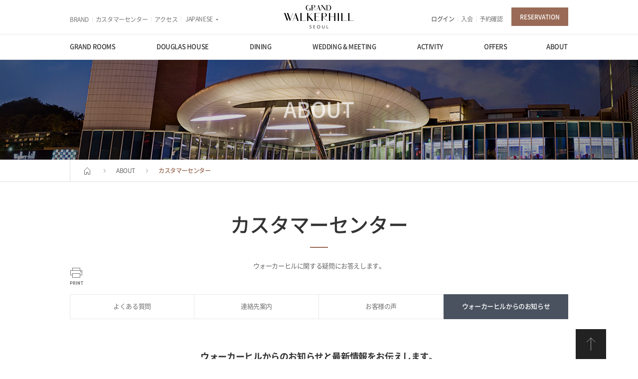

--- FILE ---
content_type: text/html;charset=utf-8
request_url: https://www.walkerhill.com/grandwalkerhillseoul/jp/customer/Notice/1769?PageNo=1&IsNew=N
body_size: 167172
content:
<!doctype html>








<html xml:lang="ja" lang="ja">
<head>
<meta charset="utf-8">
<meta http-equiv="X-UA-Compatible" content="IE=Edge">
<title>カスタマーセンター &lt; ABOUT &lt; GRAND WALKERHILL SEOUL</title>


<meta name="title" content="GRAND WALKERHILL SEOUL" />
<meta name="msapplication-TileColor" content="#6c6864">
<meta name="msapplication-TileImage" content="/assets/global/favicon/grandwalkerhillseoul/apple-icon-152x152.png">
<meta property="og:type" content="website">
<meta property="og:title" content="GRAND">
<meta property="og:description" content="GRAND WALKERHILL SEOUL, DOUGLAS HOUSE, BOOK A ROOM, BOOK A TABLE, WALKERHILL REWARDS, WALKERHILL PRESTIGE CLUB,  MEMBERSHIP, MEETING, WEDDING, ASTON-HOUSE, FAMILY GATHERINGS, BRIDE AND GROOM MEETING, FIRST-BIRTHDAY, SUPEX KIMCHI, OUTDOOR POOL, LUXURY HOTEL, HOTEL RESERVATION, 5-STAR HOTEL, HOTEL PACKAGE, FOREST PARK, ONDAL, GEUMRYOUNG, THE BUFFET, THE PAVILION, LE PASSAGE, LIBRARY">
<link rel="shortcut icon" href="/assets/global/favicon/grandwalkerhillseoul/favicon.ico">
<link rel="icon" href="/assets/global/favicon/grandwalkerhillseoul/favicon.ico">
<link rel="icon" sizes="32x32" href="/assets/global/favicon/grandwalkerhillseoul/favicon-32x32.png">
<link rel="icon" sizes="48x48" href="/assets/global/favicon/grandwalkerhillseoul/android-icon-48x48.png">
<link rel="icon" sizes="72x72" href="/assets/global/favicon/grandwalkerhillseoul/android-icon-72x72.png">
<link rel="icon" sizes="96x96" href="/assets/global/favicon/grandwalkerhillseoul/favicon-96x96.png">
<link rel="icon" sizes="192x192" href="/assets/global/favicon/grandwalkerhillseoul/android-icon-192x192.png">
<link rel="apple-touch-icon-precomposed" sizes="152x152" href="/assets/global/favicon/grandwalkerhillseoul/apple-icon-152x152.png">
<link rel="apple-touch-icon-precomposed" sizes="72x72" href="/assets/global/favicon/grandwalkerhillseoul/apple-icon-72x72.png">
<link rel="apple-touch-icon-precomposed" sizes="57x57" href="/assets/global/favicon/grandwalkerhillseoul/apple-icon-57x57.png">
<link rel="stylesheet" type="text/css" href="/assets/grandwalkerhillseoul/jp/css/detail.css?v=20251230">
<script type="text/javascript" src="/assets/global/js/jquery.min.js"></script>
<script type="text/javascript" src="/assets/global/js/jquery-ui.min.js"></script>
<script type="text/javascript" src="/assets/global/js/jquery.bxslider.min.js"></script>
<script type="text/javascript" src="/assets/global/js/jquery.gray.min.js"></script>
<script type="text/javascript" src="/assets/global/js/jquery.comiseo.daterangepicker.min.js"></script>
<script type="text/javascript" src="/assets/global/js/jquery.validate.min.js"></script>
<script type="text/javascript" src="/assets/global/js/select2.full.min.js"></script>
<script type="text/javascript" src="/assets/global/js/moment.min.js"></script>
<script type="text/javascript" src="/assets/global/js/placeholders.min.js"></script>
<script type="text/javascript" src="/assets/grandwalkerhillseoul/global/js/layer.js"></script>
<script type="text/javascript" src="/assets/global/js/nt.root.js"></script>
<script type="text/javascript" src="/assets/global/js/nt.util.js"></script>
<script type="text/javascript" src="/assets/grandwalkerhillseoul/global/js/jquery.form.js"></script>
<script type="text/javascript" src="/assets/grandwalkerhillseoul/global/js/base.js?v=20230509"></script>
<script type="text/javascript" src="/assets/grandwalkerhillseoul/jp/js/baseJP.js"></script>
<script type="text/javascript" src="/assets/grandwalkerhillseoul/jp/js/walkerhill.js?v=20230330"></script>
<link rel="stylesheet" href="https://cdn.jsdelivr.net/npm/sweetalert2@11.4.10/dist/sweetalert2.min.css">
<script type="text/javascript" src="/assets/global/js/sweetalert2.min.js"></script>
<script>
var gaID1 = 'UA-101349507-4';
var gaID2 = 'UA-101349507-1';
var gaID3 = 'GTM-KHKPW5J';
var gaLang = 'JP';// 사이트 언어 구분
var gaAccessType = 'PC_WEB';
</script>









<!-- Google Tag Manager dataLayer for global header -->
 

<script type='text/javascript'>
let gaType = (gaAccessType) ? gaAccessType : 'PC_WEB';
let gaPromoCode = '' ? '' : '';
let gaIsStaff = (gaPromoCode === 'SKHOT' || gaPromoCode === 'WHHOT') ? 'Y' : 'N';


























</script>
<!-- End Google Tag Manager Data Layer -->
<!-- Google Analytics -->


<script>
  (function(i,s,o,g,r,a,m){i['GoogleAnalyticsObject']=r;i[r]=i[r]||function(){
  (i[r].q=i[r].q||[]).push(arguments)},i[r].l=1*new Date();a=s.createElement(o),
  m=s.getElementsByTagName(o)[0];a.async=1;a.src=g;m.parentNode.insertBefore(a,m)
  })(window,document,'script','https://www.google-analytics.com/analytics.js','ga');

  ga('create', gaID1, 'auto');
  ga('create', gaID2, 'auto',{'name':'rollup'});
  ga('set', 'dimension18', gaLang);
</script>

<!-- Google Tag Manager -->
<script>(function(w,d,s,l,i){w[l]=w[l]||[];w[l].push({'gtm.start':
new Date().getTime(),event:'gtm.js'});var f=d.getElementsByTagName(s)[0],
j=d.createElement(s),dl=l!='dataLayer'?'&l='+l:'';j.async=true;j.src=
'https://www.googletagmanager.com/gtm.js?id='+i+dl;f.parentNode.insertBefore(j,f);
})(window,document,'script','dataLayer',gaID3);</script>
<!-- End Google Tag Manager -->

<!-- Google tag (gtag.js) -->









<!-- GA4 추가 START -->
<script type="text/javascript">
	const gaIsLogIn = '1';
	const gaUid = ''
	const gaAge = 'U';
	const gaGender = '2';
	const gaLogInMethod = 'W';
	const gaRegDate = '';
	const gaFirstReservationDateOfRoom = '';
	const gaFirstReservationDateOfDining = '';
	const gaFirstReservationDateOfActivity = '';
	const gaEmployee = '';
	const gaMemberYn = '0';
	const gaWpc = '';
	const gaStar = '';
	const gaSk = '';
	const gaCredit = '';
</script>
<script src="/assets/global/js/ga4.js?v=20240125"></script>

<script type="text/javascript">
	document.addEventListener("DOMContentLoaded", () => {
		// GA4 Page View
		sendGa4PageView();
		document.querySelectorAll('[data-ga-event]').forEach( (el) => {
			el.addEventListener('click', onClickGaEventTrigger)
		});
	});

	function sendGa4PageView() {
		let pageviewObj = {
			title: document.title,

			ep_visit_channel: gaAccessType,
			ep_login_status: gaIsLogIn,

			up_visit_channel: gaAccessType,
			up_login_yn: gaIsLogIn
		};

		// 로그인이 되어 있는 경우
		if (gaIsLogIn === '0') {
			pageviewObj.up_uid = gaUid;
			pageviewObj.up_gender = gaGender;
			if(gaAge != undefined && gaAge != null && gaAge != '' && gaAge != 'null') pageviewObj.up_age = gaAge;
			pageviewObj.up_login_method = gaLogInMethod;
			pageviewObj.up_signup_date = gaRegDate;
			pageviewObj.up_first_room_booking = gaFirstReservationDateOfRoom;
			pageviewObj.up_first_dining_booking = gaFirstReservationDateOfDining;
			pageviewObj.up_member_yn = gaMemberYn;
			if(gaEmployee != undefined && gaEmployee != null && gaEmployee != '' && gaEmployee != 'null') pageviewObj.up_employee = gaEmployee;
			if(gaWpc != undefined && gaWpc != null && gaWpc != '' && gaWpc != 'null') pageviewObj.up_member_wpc = gaWpc;
			if(gaStar != undefined && gaStar != null && gaStar != '' && gaStar != 'null') pageviewObj.up_member_star = gaStar;
			if(gaSk != undefined && gaSk != null && gaSk != '' && gaSk != 'null') pageviewObj.up_member_sk = gaSk;
			if(gaCredit != undefined  && gaCredit != null && gaCredit != '' && gaCredit != 'null') pageviewObj.up_member_credit = gaCredit;
		}

		console.log(pageviewObj);

		sendGAPage(pageviewObj);

	}

	function onClickGaEventTrigger() {
		try {
			let gaEventData = JSON.parse(this.dataset.gaEvent);

		} catch (e) {
			console.log('GA Event Trigger Error');
		}
	}

	/**
	 * 객실 검색 시 보기 종류에 따라 버튼명 토글
	 * @param buttonName
	 */
	function toggleBedTypeForGa(buttonName) {
		try {
			document.querySelector('#bedDouble').setAttribute('ep_button_name', buttonName + '_TWIN');
			document.querySelector('#bedTwin').setAttribute('ep_button_name', buttonName + '_DOUBLE');
		} catch (e) {

		}
	}
</script>
<!-- GA4 추가 END -->

<script type="text/javascript">
var loginFlag = "";
$(document).ready(function() {
    // 예약
    $("#head .user button.reserve").click(function() {
        toggle($dStart.get(0));
        $("#head").toggleClass("open", 500, "");
        $("#head section.reserve").toggleClass("on", 500, "");
        $("#head .user li:last-child").toggleClass("on", 500, "");

        // 더글라스 페이지에 있을 때 더글라스 탭이 선택되어 있도록.
        try {
            let currentUrl = location.href;
            if (currentUrl.indexOf('douglas') > -1) {
                $('a.douglas').trigger('click');
            }
        } catch(e) {
            console.log(e);
        }
    });
    $("#head .reserve .close.st01").click(function() {
        toggle($dStart.get(0));
        $("#head").toggleClass("open", 500, '');
        $("#head section.reserve").toggleClass("on", 500, "");
        $("#head .user li:last-child").toggleClass("on", 500, "");
    });
    
    // 상단 객실검색 달력
    var $roomdrp;
    var $dStart = $('.dStart');
    var $dEnd = $('.dEnd');
    var $dRange = $('.dStart, .dEnd');
    
    var $dRangeBinded = $('#dateRange');
    
    var $thisStart, $thisEnd;
     // using callbacks
    $roomdrp = $dRangeBinded.daterangepicker({
        presetRanges:[],
        applyButtonText:'',
        clearButtonText:'',    
        cancelButtonText:'',
        datepickerOptions : {
            numberOfMonths : 2,
            dateLimit : 30,
            ranges : 30,
            showMonthAfterYear: true,
            yearSuffix: ' /',
            dateFormat: 'yy.mm.dd',
            monthNames: ["01","02","03","04","05","06","07","08","09","10","11","12"],
            dayNamesMin: ["SUN","MON","TUE","WED","THU","FRI","SAT"],
            minDate: 0,
            maxDate: +365,
            autoOpen: false,
            onSelect:function(d, i){onSelectFuncTop(d,i);},
            beforeShowDay:function(date){
                
                var result = [
                    true, // selectable
                    '' // >>>>>>>>>>>>>>> CLASS NAME
                ];
                if($roomdrp){
                    var range = getRange();
                    //var range = $roomdrp.daterangepicker('getRange');
                    if(range){
                        if(+date.setHours(0) === +range.start.setHours(0))
                            result[1] = 'start';// customize
                        if(+date.setHours(0) === +range.end.setHours(0))
                            result[1] = 'end'; // customize   
                    }
                }
                return result;
            }
        }
    });
    
    // using events
    /*
    $dateRangeBinded.on('daterangepickeropen', function(event, data) { 
        console.log('open', event);
        $dates.addClass('p_pickerOpen');
    });
    */
    $dRangeBinded.on('daterangepickerclose', function(event, data) { 
        console.log('open');
        $dRange.removeClass('p_pickerOpen');
    });
    
    $dRangeBinded.on('apply.daterangepicker', function(event, data) { 
        console.log('apply');
    });
    
    function onSelectFuncTop(d, i) {
        noticeByCalendar(d, 'grand');

    	var $form = $thisStart.parents("form");

        if($thisStart.val() == '')
            $thisStart.val(d);
        else {
            
            if($thisEnd.val() == '')
            {
                $thisEnd.val(d);
                
            } else {
                $thisStart.val(d);    
                $thisEnd.val('');
            }            
        }        
        
        
        
        if($thisStart.val() != '' && $thisEnd.val() != ''){
            $roomdrp.daterangepicker('setRange');
            //$roomdrp.daterangepicker('close');
            
            var diff = $thisStart.val().replaceAll(".","-").toDate().dateDiff("d",$thisEnd.val().replaceAll(".","-").toDate());
            if( diff < 0)
            {
                console.log("change");
                var t = $thisEnd.val();
                $thisEnd.val($thisStart.val());
                $thisStart.val(t);
            } else if (diff > 0){
                
            } else if (diff ==0) {
                $thisStart.val(d);    
                $thisEnd.val('');
            }
            
            if(!onChangeCheckInDate($form))
            {            	
            	//$thisEnd.val('');
                $roomdrp.daterangepicker('clearRange');
            }
        }
       
        
    }
    
    function getRange(){
        var range;
        if($thisStart){
            if(!range){
                range  = {};
            }
            range.start = new Date($thisStart.val().replace(/\./gi, '-'));
        }
            
        if($thisEnd){
            if(!range){
                range  = {};
            }
            range.end =  new Date($thisEnd.val().replace(/\./gi, '-'));
        }
        return range;
    }
    
    function setPosition($input){
        $input.parent().parent().parent().append($roomdrp.daterangepicker('widget').addClass("room"));
    }
        
    function toggle(obj){
        $obj = $(obj);

        if($obj.hasClass('dStart')){
            $thisStart = $obj;
            $thisEnd = $obj.siblings('.dEnd'); // customize
        }else{
            $thisEnd = $obj;
            $thisStart = $obj.siblings('.dStart'); // customize
        }
        
        if($obj.hasClass('p_pickerOpen')){
            $roomdrp.daterangepicker('close');
            $obj.removeClass('p_pickerOpen');
        } else {
            range = getRange();
            if(range){
                $roomdrp.daterangepicker('setRange', range);    
            }else{
                $roomdrp.daterangepicker('clearrange');     
            }
                
            $roomdrp.daterangepicker('open'); // customize
            $obj.addClass('p_pickerOpen');
            setPosition($(obj));
        }
    }
    
    //$dRange.click(function(){toggle(this)});
});
</script>
<script type="application/ld+json">
  {
    "@context": "http://schema.org",
    "@type": "Organization",
    "name": "WALKERHILL HOTELS & RESORTS",
    "image": "https://www.walkerhill.com/upload/image/banner/1361/13175.jpg",
    "description": "GRAND WALKERHILL SEOUL, DOUGLAS HOUSE, BOOK A ROOM, BOOK A TABLE, WALKERHILL REWARDS, WALKERHILL PRESTIGE CLUB,  MEMBERSHIP, MEETING, WEDDING, ASTON-HOUSE, FAMILY GATHERINGS, BRIDE AND GROOM MEETING, FIRST-BIRTHDAY, SUPEX KIMCHI, OUTDOOR POOL, LUXURY HOTEL, HOTEL RESERVATION, 5-STAR HOTEL, HOTEL PACKAGE, FOREST PARK, ONDAL, GEUMRYOUNG, THE BUFFET, THE PAVILION, LE PASSAGE, LIBRARY",
    "address": {
      "@type": "PostalAddress",
      "addressCountry": "South Korea",
      "addressLocality": "Seoul",
      "postalCode": "04963",
      "streetAddress": "177 Walkerhill-ro, Gwangjin-gu"
    },
    "url": "https://www.walkerhill.com/jp/",
    "telephone": "+82-1670-0005",
    "sameAs": [
      "https://play.google.com/store/apps/details?id=com.walkerhill.hotels",
      "https://itunes.apple.com/kr/app/walkerhill/id1240118507?mt=8",
      "http://tv.naver.com/walkerhill",
      "http://blog.naver.com/walkerhillhotel",
      "https://post.naver.com/walkerhillhotel",
      "https://www.facebook.com/grandwalkerhillseoul",
      "https://www.instagram.com/walkerhill_hotel",
      "https://www.youtube.com/grandwalkerhillseoul",
      "https://www.facebook.com/vistawalkerhill",
      "https://www.instagram.com/vista_walkerhill",
      "https://www.youtube.com/vistawalkerhillseoul"
    ]
  }
</script>

<script type="application/ld+json">
  {
    "@context": "http://schema.org",
    "@type": "Hotel",
    "name": "GRAND WALKERHILL SEOUL",
    "description" : "都市の中の最高のリゾート、グランドウォーカーヒルソウルは、天恵の自然と感動のサービスで貴方の感覚を呼び覚ます幸せな旅行を経験してください。快適ながらも格調高いインテリア、旅行の楽しさが増す多様なレストランやエンターテインメントプログラムをご用意したグランドウォーカーヒルソウルで、大切な方との心温まる旅行をお楽しみください。",
    "address" : { "@type" : "PostalAddress",
               "addressCountry" : "South Korea",
               "addressLocality" : "Seoul",
               "postalCode" : "04963",
               "streetAddress" : "177 Walkerhill-ro, Gwangjin-gu"
               },
    "telephone" :  "+82-1670-0005",
    "photo" : "https://www.walkerhill.com/upload/image/banner/1263/12775.jpg",
    "image": "https://www.walkerhill.com/upload/image/banner/1263/12775.jpg"
  }
</script>

<script type="text/javascript">
$(document).ready(function() {
	$('.new').hide();
	if($("#IsNew").val() == "Y")
	{
		$('.new').show();
	} 
	if($("#isNew").val() != "0")
    {
    	$(".tabMenu li.st01").addClass("new");
    }
});
</script> 
</head>

<body>






<script type="text/javascript" src="/global/js/external/es6-promise.min.js"></script>
<script type="text/javascript" src="/global/js/external/es6-promise.auto.min.js"></script>
<script src="//apis.google.com/js/api:client.js"></script>
<script type="text/javascript" src="//appleid.cdn-apple.com/appleauth/static/jsapi/appleid/1/en_US/appleid.auth.js"></script>

<script src="//t1.kakaocdn.net/kakao_js_sdk/v1/kakao.min.js"></script>
<!-- KAKAO Pixel Start -->
<script type="text/javascript" charset="UTF-8" src="//t1.daumcdn.net/kas/static/kp.js"></script>
<script type="text/javascript">
    kakaoPixel('1037173462493017304').pageView();
</script>
<!-- KAKAO Pixel End -->
<script type="text/javascript">
    if(!global) var global = {};
    global.lang = 'jp';
    global.errorMsg = {};
    global.cardMsg = {};
    global.errorMsg.default = {
        kr: '처리 중 오류가 발생하였습니다. 다시 시도하여 주세요',
        en: 'Occurred an error. Please try again.'
    };
    global.errorMsg.done = {
        kr: '처리되었습니다.',
        en: 'Successfully performed.'
    };
    global.errorMsg.required = {
        kr: '필수 정보입니다.',
        en: 'This information is required.',
        jp: '必須情報です。',
        cn: '必填信息。'
    };
    global.errorMsg.requiredPassword = {
        kr: '비밀번호는 필수정보 입니다.',
        en: 'Password is required.'
    };
    global.errorMsg.passwordLengthLimit = {
        kr: '비밀번호는 최대 12 자리까지 입력 가능합니다.',
        en: 'You can enter up to 12 digits.'
    };
    global.errorMsg.password = {
        kr: '비밀번호 확인해 주세요.',
        en: 'Password does not match.',
        cn: '密码不正确.',
        jp: 'パスワードが一致しません.'
    };
    global.errorMsg.password01 = {
        kr: "비밀번호는 8자리 이상 입력해주세요.",
        en: "Please enter at least 8 letters.",
        cn: "请输入至少8个字符.",
        jp: "8文字以上入力してください."
    };
    global.errorMsg.password02 = {
        kr: "비밀번호에 ID를 포함할 수 없습니다.",
        en: "You cannot use your ID in the password.",
    };
    global.errorMsg.password03 = {
        kr: "동일문자를 3번 이상 사용하거나 연속된 문자열(123 또는 321, abc, cba 등)을 3자 이상 사용 할 수 없습니다.",
        en: "You cannot use your ID in the password.",
        cn: '不可以输入连续的数字。 (123, 321, abc, cba ...)',
        jp: '連続する数字は使えません。 (123, 321, abc, cba ...)'
    };
    global.errorMsg.password04 = {
        kr: '비밀번호에 영문, 숫자, 특수문자를 혼합하여 입력해주세요.',
        en: 'It must contain a minimum of 1 lower-case letter, number, and special character, at least  8 characters in total.',
        cn: '英文（小写)/特殊字符/数字在内至少8个字符.',
        jp: '英字(小文字)/特殊文字/数字を含めて8桁以上にしてください'
    };
    global.errorMsg.password05 = {
        kr: '비밀번호에 생년월일을 포함할 수 없습니다.',
        en: 'You cannot use your birthday in the password.',
        cn: '不可以使用生日作为密码.',
        jp: '生年月日と同じパスワードは使えません.'
    };
    global.errorMsg.reservation = {
        kr: '해당 객실의 판매가 마감되었습니다.\n다른 날짜를 조회하시거나 다른 숙소를 이용해주세요.',
        en: 'Our last room here is already booked.\nPlease select a different room or date.',
        cn: '该客房已终止销售。\n请您重新搜索。',
        jp: 'ご選択の客室は満室でございます。\n再度検索をお願い致します。'
    };

    global.cardMsg.PWERROR = {
        kr: '신용카드 비밀번호가 일치하지 않습니다. 확인 후 다시 입력해 주시기 바랍니다. \n4회 이상 비밀번호 오류 시 서비스가 제한될 수 있습니다.'
    };

    global.cardMsg.Exceeded = {
        kr: '비밀번호 연속 오류 횟수 초과입니다. 카드사로 연락해주시기 바랍니다. '
    };

    global.cardMsg.DATEERROR = {
        kr: '생년월일 또는 사업자번호가 상이합니다. \n일부 기명 법인카드는 기명 인의 생년월일이 필요할 수 있습니다. '
    };

    global.cardMsg.CARDERROR = {
        kr: '신용카드 정보가 유효하지 않습니다. \n카드 정보를 다시 입력해 주시기 바랍니다. '
    };

    global.cardMsg.APPROVALERROR = {
        kr: '신용카드 승인이 거절되었습니다.\n카드사로 문의해 주시기 바랍니다.'
    };

    global.cardMsg.FOREIGNERROR = {
        kr: '거래 카드가 아닙니다. \n다른 카드를 이용해 주시기 바랍니다'
    };

    global.cardMsg.get = function(type) {
        return global.getMsgByLang(this[type]);
    };

    global.errorMsg.get = function(type) {
        return global.getMsgByLang(this[type]);
    };

    global.getMsgByLang = function(msgList, lang) {
        if(!lang)
            lang = this.lang;
        var returnMsg = msgList[lang];
        try {
            if(returnMsg != undefined && returnMsg != null && returnMsg != '')
                return returnMsg;

            if(lang == 'kr') // kr도 정의가 안되어있으면 그냥 return.
                return '';

            returnMsg = msgList['kr'];
            if(lang != 'kr') { // korean아닐경우, en msg 있으면 en으로 return.
                var msgEn = msgList['en'];
                if(returnMsg != undefined && returnMsg != null && returnMsg != '') {
                    return msgEn;
                }
            }

            return returnMsg;
        } catch(e)  {
            return '';
        }
    };

    //login
    global.login = {};
    global.login.onSuccessOAuth = function(result, isFromChatbot) {
        console.log(result);
        let employeeLogin = '';
        // 로그인 완료 후 이동할 URL

        if(result.sleepUserCode === 'SUCCESS') {
            location = '/'+global.lang+'/account/Dormant.wh';
            return;
        }
        if (result.resultCode === 'SUCCESS') {
            if(result.result) {
                if(isFromChatbot === true && typeof result.email != 'undefined') {
                    // 챗봇으로 보내자
                    global.chatbot.sendMessage({'email': result.email, 'accessToken':result.accessToken,'serverUserId':result.serverUserId});
                    $.removeMask('loadingOverlay');
                    return;
                }
                location = result.result;
            } else {
                console.log(result);
                try {
                    let reqType = document.querySelector('input[name=reqType]').value;       // 요청 타입에 따라 로그인 완료 후 이동 처리. STORE
                    let reqUrl = document.querySelector('input[name=reqUrl]').value;

                    if (reqType === 'STORE' && reqUrl !== '') {
                        let parseUser = result.user;
                        let userData = JSON.parse(parseUser);

                        if (reqUrl.indexOf('?') >= 0) {
                            location.href = reqUrl + '&sessionToken=' + userData.sessionToken;
                            return;
                        } else {
                            location.href = reqUrl + '?sessionToken=' + userData.sessionToken;
                            return;
                        }
                    }
                } catch (e) {
                    console.log('MOVE STORE ERROR');
                }
                if (employeeLogin !=='') {
                    location.href = '/mywalkerhill/UserMod02Form.wh?employeeAuth=' + employeeLogin;
                    return;
                }
                try {
                    let rsEmail = result.data.email;
                    if (rsEmail.indexOf('@privaterelay.appleid.com') != -1) {
                        location.href = '/' + global.lang + '/mywalkerhill/UserMod01Form.wh';
                        return;
                    }
                } catch(e) {
                    console.log(e);
                }

                // STORE 에서 요청온 경우

                try {
                    var userName = userData.familyNameEn + ' ' + userData.firstNameEn;
                    if(global.lang == 'kr'){
                        userName = userData.familyNameKo + '' + userData.firstNameKo;
                    }
                    var loginData = {'userid':userData.email, 'username':userName, 'auth_token': ''};
                    walkerhillApp.loginInfo(loginData);
                } catch(e) {

                }

                if ((location.pathname).indexOf('/MemberLoginForm') > -1 ) {
                    logInCallBack();
                } else if ((location.pathname).indexOf('/UserMod01Form') > -1 ) {
                    location.href = '/' + global.lang + '/mywalkerhill/UserMod02Form.wh';
                } else if ((location.pathname).indexOf('appnew') > -1 ) {  // APP 인 경우
                    location = '/appnew/' + global.lang + '/';
                }else if (location.pathname != '/LogInForm.wh') {
                    location.reload();
                } else {
                    location = '/' + global.lang + '/';
                }
            }

        } else {
            if(result.resultMsg == 'UNAUTHORIZEDJOIN') {
                var msgList = {
                    kr: '이미 가입된 이메일입니다.'
                };
                alert(global.getMsgByLang(msgList));
                location = '/'+global.lang+'/LogInForm.wh';
                return;
            }
            if(result.resultMsg == 'UNAUTHORIZEDLOGIN') {
                global.login.openUnauthorizedPOP(result.result);
                return;
            }
            alert(result.resultMsg);
            $.removeMask('loadingOverlay');
        }
    };


    global.login.$form;
    global.login.$phoneForm;
    global.login.parentType;
    global.login.authPhonePassFlag = false;
    global.login.phoneLoginAuthPassFlag = false;

    // document ready
    global.login.initialize = function() {
        this.$form = $('form.p_loginForm');
        this.checkCookie();

        // input
        this.$form.find('input[name=userId], input[name=password]').keyup(function() {
            global.login.validate(this);
        });
        // .blur(function() {
        //     global.login.validate(this);
        // });

        // login button
        $('.p_loginButton').click(function() {
            global.login.onLogin(this);
        });

        // password > enter > click
        this.$form.find('input[name=password]').keydown(function(e) {
            if (e.keyCode == 13) {
                $(this).closest(global.login.$form).find('.p_loginButton').trigger('click');
            }
        });

        // --------------------------------------
        this.$phoneForm = $('form.p_loginPhoneForm');
        // input
        this.$phoneForm.find('input[name=phoneNo], input[name=authNo]').keyup(function() {
            global.login.validateLoginPhone(this);
        });

        this.$phoneForm.find('.p_loginButton').click(function() {
            global.login.onLoginPhone(this);
        });

        this.$phoneForm.find('input[name=phoneNo]').keydown(function(e) {
            if (e.keyCode == 13) {
                $(this).closest(global.login.$phoneForm).find('.sendAuth').trigger('click');
            }
        });
        this.$phoneForm.find('input[name=authNo]').keydown(function(e) {
            if (e.keyCode == 13) {
                $(this).closest(global.login.$phoneForm).find('.p_loginButton').trigger('click');
            }
        });
        this.$phoneForm.find('.sendAuth, .resendAuth').click(function() {
            global.login.onLoginPhoneAuthSend(this);
        });

        // --------------------------------------
        let $authPhoneForm = $('form[name="authPhoneForm"]');
        // input
        $authPhoneForm.find('input[name=userName], input[name=userPhone], input[name=authNo]').keyup(function() {
            global.login.validateAuthPhone(this);
        });
        // password > enter > click
        $authPhoneForm.find('input[name=userName], input[name=userPhone], input[name=authNo]').keydown(function(e) {
            if (e.keyCode == 13) {
                $(this).closest($authPhoneForm).find('.phoneAuth_button').trigger('click');
            }
        });
        // login button
        $authPhoneForm.find('.phoneAuth_button').click(function() {
            global.login.onAuthPhone(this);
        });
        // send button
        $authPhoneForm.find('.phoneAuth_sendAuth, .phoneAuth_resendAuth').click(function() {
            global.login.onPhoneAuthSend(this);
        });
    };
    global.login.checkCookie = function () {
        var cook = document.cookie + ";";
        var idx = cook.indexOf("userId", 0);
        var val = "";
        if(idx != -1) {
            cook = cook.substring(idx, cook.length);
            begin = cook.indexOf("=", 0) + 1;
            end = cook.indexOf(";", begin);
            val = unescape(cook.substring(begin, end));
        }
        try {
            if(val !== '' && val !== undefined && val !== 'undefined') {

                this.$form.find('input[name=userId]').val(val);
                this.$form.find('input[name=password]').get(0).focus();
                this.$form.find('input[name=idMemory]').prop('checked', true);

                //리워드 wpc 보여주는 영역설정
                $('.p_rewardsJoinGuide').hide();
            } else {
                this.$form.find('input[name=userId]:visible').get(0).focus();
            }
        } catch(e) {}
    };
    global.login.rememberMe = function(obj) {
        let $obj = $(obj);
        let userId = $obj.closest(this.$form).find('input[name=userId]').val();
        let $idMemory = $obj.closest(this.$form).find('input[name=idMemory]');
        if(obj.checked || $idMemory.prop('checked')) {
            global.login.setCookie('userId', userId, 30);
        } else {
            setCookie('userId', '', -1);
        }
    };
    global.login.setCookie = function(name, value, expiredays) {
        let today = new Date();
        today.setDate(today.getDate() + expiredays);
        document.cookie = name + "=" + escape(value) + "; path=/; expires=" + today.toGMTString() + ";";
        document.cookie += 'domain=null;';
    };

    global.login.validate = function(obj) {
        var $form = $(obj).closest(global.login.$form);
        var $userId = $form.find('input[name=userId]');
        var $password = $form.find('input[name=password]');
        var $error = $form.find('.p_loginError');
        var msgList = {
            kr: ''
            , en: ''
            , cn: ''
            , jp: ''
        };

        $userId.removeClass("error");
        $password.removeClass("error");
        $error.html(msgList[global.lang]);
        console.log(1);
        if ($.trim($userId.val()) ==='') {
            msgList['kr'] = "아이디 또는 리워즈 멤버십 회원정보는 필수정보 입니다.";
            msgList['en'] = 'Username or Rewards membership no. is required.';
            $error.html(global.getMsgByLang(msgList));
            $userId.addClass("error");
            return false;
        }

        if ($.trim($password.val()) ==='') {
            $error.html(global.errorMsg.get('requiredPassword'));
            $password.addClass("error");
            return false;
        }

        if ($.trim($password.val().length) > 12) {
            $error.html(global.errorMsg.get('passwordLengthLimit'));
            $password.addClass("error");
            $password.val($password.val().substring(0,12));
            return false;
        }

        return true;
    };
    global.login.onLogin = function(obj) {
        let $form = $(obj).closest(global.login.$form);
        let $userId = $form.find('input[name=userId]');
        let $password = $form.find('input[name=password]');
        let $idMemory = $form.find('input[name=idMemory]');
        let $reqType = $form.find('input[name=reqType]');       // 요청 타입에 따라 로그인 완료 후 이동 처리. STORE
        let $reqUrl = $form.find('input[name=reqUrl]');         // 로그인 완료 후 이동할 URL
        let $employeeLogin = $form.find('input[name=employeeLogin]');
        let $error = $form.find('.p_loginError');
        let isPopup = false;

        if ($idMemory.prop('checked')) {
            global.login.rememberMe(obj)
        }
        if ($form.closest('#popLogin').length > 0)
            isPopup = true;

        // 불필요한 에러 메시지 노출을 피하기 위해 blur 이벤트 제거하고 로그인 버튼 클릭 시에 유효성 검증 및 메시지 노출
        if(!global.login.validate(obj)) {
            // $error.html(global.errorMsg.get('required'));
            return;
        }

        $.layerPop('loadingOverlay');
        $(obj).prop('disabled', true);

        var queryString = $form.serialize();

        $.ajax({
            url: '/'+global.lang+'/LogInAJX.wh',
            method: 'POST',
            dataType: 'JSON',
            data: queryString ,
            success: function(data) {
                //console.log(data);
                global.login.loginProc(obj, $form, data);
                /*
                if (data.result.resultCode === 'SUCCESS') {
                    let storeType = '';
                let employeeLogin = '';
                let parseUser = data.user;
                let userData = JSON.parse(parseUser);
                if(isPopup)
                    $.removeMask('popLogin');

                try {
                    var userName = userData.familyNameEn + ' ' + userData.firstNameEn;
                    if(global.lang == 'kr'){
                        userName = userData.familyNameKo + '' + userData.firstNameKo;
                    }
                    var loginData = {'userid':userData.email, 'username':userName, 'auth_token': ''};
                    walkerhillApp.loginInfo(loginData);
                } catch(e) {
                }

                if(data.pwdChangeCode === "SUCCESS"){
                    $.removeMask('loadingOverlay');
                    global.login.openNewPasswordPOP(data);
                } else {
                    $.layerPop('loadingOverlay');

                    if(isPopup) {
                        try {
                            let rsEmail = result.data.email;
                            if (rsEmail.indexOf('@privaterelay.appleid.com') != -1) {
                                location.href = '/' + global.lang + '/mywalkerhill/UserMod01Form.wh';
                            }
                        } catch(e) {

                        }

                        if(data.prevPage != null) {
                            // 화면 예약고객 정보셋팅
                            //로그인 후 링크 2016.12.27 sooji
                            if(data.prevPage.indexOf("/membership/Rewards")>-1){
                                location.href='/'+global.lang+"/mywalkerhill/MembershipRewards.wh";
                            } else if(data.prevPage.indexOf("/membsership/WPC")>-1){
                                location.href='/'+global.lang+"/mywalkerhill/MembershipWPC.wh";
                            } else if(data.prevPage.indexOf("VOCAgreement")>-1) {
                                location.href ='/'+global.lang+"/customer/VOCForm.wh";
                            } else {
                                if (typeof(logInCallBack) === 'function') {
                                    logInCallBack();
                                } else {
                                    location.reload();
                                }
                            }
                        } else {
                           // console.log('logInCallBack');
                            if (typeof(logInCallBack) === 'function') {
                                logInCallBack();
                            } else {
                                location.reload();
                            }
                        }

                        // 로그인 성공 후 콜백 호출. 사용하는 곳에 따라 각 페이지에서 별도로 정의하도록 함. 2016.10.28 by jinstech
                        try {
                            logInCallBack();
                        } catch(e) {

                        }
                    } else {
                        // STORE 로그인 연동을 위한 코드
                        // debugger;
                        // console.log(userData);
                        if ($reqType.val() === 'STORE') {
                            if ($reqUrl.val() !== '') {
                                if ($reqUrl.val().indexOf('?') >= 0) {
                                    location.href = $reqUrl.val() + '&sessionToken=' + userData.sessionToken;
                                } else {
                                    location.href = $reqUrl.val() + '?sessionToken=' + userData.sessionToken;
                                }
                                return;
                            }
                        }


                        if($form.attr('action') != '' && $form.attr('action') != undefined && $form.attr('action') != '') {
                            $form.get(0).submit();

                            return;
                        }

                        if(storeType == 'WINESTORE') {
                            location.href = '/winestore/OrderList.wh';
                        } else if (data.prevPage != null && data.prevPage.indexOf("/UserMod01Form")>-1) {
                            location.href ='/'+global.lang+"/mywalkerhill/UserMod01Form.wh";
                        } else if(location.href.indexOf('/book/RoomList')>-1) {
                            location.reload();
                        } else if(location.href.indexOf('/SubLogInReserveForm.wh')>-1) {
                            location.href ='/'+global.lang+ '/mywalkerhill/MyItinerary.wh';
                        } else if(document.referrer.indexOf('/book/RoomList')>-1 && location.href.indexOf('/LogInForm')>-1) {
                            if(location.href.indexOf('/appnew')>-1) {
                                location.href ='/appnew/'+global.lang+ '/book/RoomList';
                            } else {
                                location.href ='/'+global.lang+ '/book/RoomList';
                            }
                        } else if(document.referrer.toLowerCase().indexOf('60thanniversaryquiz')>-1) {
                            if(document.referrer.indexOf('/appnew')>-1) {
                                location.href ='/appnew/60thAnniversaryQuiz';
                            } else {
                                location.href ='/60thAnniversaryQuiz';
                            }
                        } else if (data.prevPage != null && data.prevPage != '') {
                            location.href = data.prevPage;
                        } else if(data.isIssuedCoupon == 'SUCCESS'){
                          $("#issueCouponForm").submit();
                          // popup
                        } else {
                            if (typeof(logInCallBack) === 'function') {
                                logInCallBack();
                            } else {
                                if (employeeLogin !== '') {
                                    location.href = '/mywalkerhill/UserMod01Form.wh?employeeAuth=' + employeeLogin;
                                } else {
                                    location.reload();
                                }
                            }
                        }
                    }
                }
                return;
            } else {
                if(data.oAuthAccountCode == 'SUCCESS') {
                    alert('SNS로 회원 가입을 하셨습니다.\n이메일 아이디로 로그인 하시려면 가입하신 SNS 로 로그인 하신 후에 MY WALKERHILL 에서 비밀번호 설정을 해주세요.');
                } else if(data.emailAuthUserCode == 'SUCCESS') {
                    global.login.openUnauthorizedPOP($userId.val());
                } else if(data.logInFailCode === "SUCCESS"){
                    //5회이하실패시
                    if(data.logInFailCnt < 5){
                        $error.html(data.resultMsg);
                    }else{ //5회실패시
                        if(confirm(data.resultMsg)) location.href = '/'+global.lang+"/account/FindAccount.wh";
                        else $error.html(data.resultMsg);
                    }
                } else if (data.sleepUserCode === 'SUCCESS') {
                    if (data.deviceType === 'm' && location.href.indexOf('/appnew') > -1) {
                        initPop('popDormant');
                    } else {
                        $form.find('input[name=userIndex]').val(data.userIndex);
                        $form.get(0).method = 'post';
                        $form.get(0).action = '/' + global.lang + '/account/Dormant.wh';
                        $form.get(0).submit();
                    }
                }
                else{
                    if($userId.val()===null ||$userId.val()===''){ $userId.addClass("error"); }
                    if($password.val()===null ||$password.val()===''){ $password.addClass("error"); }
                    $error.html(data.resultMsg);
                }
            }
            $.removeMask('loadingOverlay');
            $(obj).prop('disabled', false);
            */
            },
            error: function(xhr, status, error){
                $.removeMask('loadingOverlay');
                $(obj).prop('disabled', false);
                alert(error);
            }
        });
    };

    global.login.newPassword = {};
    global.login.newPassword.after = function (obj, after){
        var $form = $(obj).closest('form');
        var form = $form.get(0);
        form.pwdModType.value = after;

        var queryString = $form.serialize();
        $.ajax({
            url: "/account/PwdModDateAJX.wh",
            method: 'POST',
            dataType: 'JSON',
            data: queryString ,
            success: function(data) {
                if(data.resultCode === 'SUCCESS'){
                    alert(data.resultMsg);
                    $.removeMask('popPw'); //팝업닫기
                    location.href = '/'+global.lang+"/Index.wh"
                }else{
                    alert(data.resultMsg);
                }
            },
            error: function(xhr, status, error){
                alert(error);
            }
        });
    };

    global.login.openNewPasswordPOP = function(data) {
        $.layerPop('popPw');
    };
    //*******************************

    global.login.validateLoginPhone = function(obj) {
        var $form = $(obj).closest(global.login.$phoneForm);
        var $phoneNo = $form.find('input[name=userPhone]');
        var $authNo = $form.find('input[name=authNo]');
        var $error = $form.find('.p_loginError');
        var msgList = {
            kr: ''
            , en: ''
            , cn: ''
            , jp: ''
        };

        $phoneNo.removeClass("error");
        $authNo.removeClass("error");
        $error.html(msgList[global.lang]);
        if ($.trim($phoneNo.val()) ==='') {
            msgList['kr'] = "휴대폰번호는 필수정보 입니다.";
            $error.html(global.getMsgByLang(msgList));
            $phoneNo.addClass("error");
            return false;
        }

        if (!$.trim($phoneNo.val()).isNum()) {
            msgList['kr'] = '숫자만 입력해 주세요.';
            $error.html(global.getMsgByLang(msgList));
            $phoneNo.addClass("error");
            $phoneNo.val($phoneNo.val().replace(/[^0-9]/g,''));
            return false;
        }

        return true;
    };
    global.login.onLoginPhoneAuthSend = function(obj) {
        if(!global.login.validateLoginPhone(obj)) {
            return;
        }

        var $form = $(obj).closest('form.p_loginPhoneForm');
        var $userPhone = $form.find('input[name=userPhone]');
        var $authNo = $form.find('input[name=authNo]');
        var $sendAuth = $form.find('.phoneAuth_sendAuth');
        var $resendAuth = $form.find('.phoneAuth_resendAuth');
        let isPopup = false;

        if ($userPhone.closest('#popLogin').length > 0)
            isPopup = true;

        var sendSmsData = {
            findType:'phoneLogin',
            phoneNo: $userPhone.val()
        };
        var msgList = {
            kr: ''
            , en: ''
            , cn: ''
            , jp: ''
        };
        $userPhone.prop('readonly', true);

        $.ajax({
            url: '/membership/SendSMSAuthNoAJX.wh',
            dataType: 'json',
            data: sendSmsData,
            success: function(resp){
                if(resp.resultCode == 'SUCCESS') {
                    alert('카카오톡 알림 메시지 또는 문자로 인증번호를 발송하였습니다. (3분 내 입력)\n' +
                        '인증번호를 받지 못하신 경우, 입력하신 정보를 확인하시고 정확히 입력해 주세요.');

                    $sendAuth.prop('disabled', true);
                    $resendAuth.prop('disabled', false);
                    $userPhone.prop('readonly', true);

                    global.login.phoneLoginAuthPassFlag = true;

                    var sec = 3 * 60; // 3m
                    var x = setInterval(function() {
                        sec = sec-1;
                        m = parseInt(sec/60);
                        s = sec%60;

                        tm = ((m+100)+'').substring(1, 3);
                        ts = ((s+100)+'').substring(1, 3);
                        $authNo.next('span').text(tm+':'+ts);

                        if(sec == 0) {
                            clearInterval(x);
                            $sendAuth.prop('disabled', false);
                            $resendAuth.prop('disabled', true);
                            $authNo.next('span').text('');
                            global.login.phoneLoginAuthPassFlag = false;
                        }
                    }, 1000);
                    return;
                } else if(resp.resultCode != 'SUCCESS' && resp.result) {
                    if(resp.result === 'DUPLICATION' ){
                        alert("휴대폰 번호 중복으로 로그인이 불가합니다.\n이메일 로그인 또는 SNS 로그인을 이용하세요.");
                    } else {
                        if(isPopup){
                            global.login.openAuthPhonePOP('loginPopup');
                        } else {
                            global.login.openAuthPhonePOP('login');
                        }
                    }
                    $sendAuth.prop('disabled', false);
                    $resendAuth.prop('disabled', true);
                    return;
                }
                alert('인증번호 발송 중 오류가 발생하였습니다. 다시 시도하여 주세요.');
                $sendAuth.prop('disabled', false);
                $resendAuth.prop('disabled', true);
                if(global.login.parentType != 'userMod'){
                    $userPhone.prop('readonly', false);
                }
            },
            error : function(e) {
                alert('인증번호 발송 중 오류가 발생하였습니다. 다시 시도하여 주세요.');
                $sendAuth.prop('disabled', false);
                $resendAuth.prop('disabled', true);
                if(global.login.parentType != 'userMod'){
                    $userPhone.prop('readonly', false);
                }
            }
        });
    };
    global.login.onLoginPhone = function(obj) {
        let $phoneForm = $(obj).closest(global.login.$phoneForm);
        let $phoneNo = $phoneForm.find('input[name=userPhone]');
        let $authNo = $phoneForm.find('input[name=authNo]');
        let $reqType = $phoneForm.find('input[name=reqType]');       // 요청 타입에 따라 로그인 완료 후 이동 처리. STORE
        let $reqUrl = $phoneForm.find('input[name=reqUrl]');         // 로그인 완료 후 이동할 URL
        let $error = $phoneForm.find('.p_loginError');
        let isPopup = false;
        var msgList = {
            kr: ''
            , en: ''
            , cn: ''
            , jp: ''
        };

        if ($phoneForm.closest('#popLogin').length > 0)
            isPopup = true;

        // 불필요한 에러 메시지 노출을 피하기 위해 blur 이벤트 제거하고 로그인 버튼 클릭 시에 유효성 검증 및 메시지 노출
        if(!global.login.validateLoginPhone(obj)) {
            // $error.html(global.errorMsg.get('required'));
            return;
        }

        if(!global.login.phoneLoginAuthPassFlag){
            msgList['kr'] = '인증번호 받기 버튼을 클릭하세요.';
            $error.html(global.getMsgByLang(msgList));
            $phoneNo.addClass("error");
            return false;
        }

        if ($.trim($authNo.val()) ==='' || $.trim($authNo.val()).length !== 4) {
            msgList['kr'] = "인증번호는 필수정보 입니다.";
            $error.html(global.getMsgByLang(msgList));
            $authNo.addClass("error");
            $authNo.val("");
            return;
        }

        if (!$.trim($authNo.val()).isNum()) {
            msgList['kr'] = '숫자만 입력해 주세요.';
            $error.html(global.getMsgByLang(msgList));
            $authNo.addClass("error");
            $authNo.val($authNo.val().replace(/[^0-9]/g,''));
            return;
        }

        $.layerPop('loadingOverlay');
        $(obj).prop('disabled', true);

        var queryString = $phoneForm.serialize();

        $.ajax({
            url: '/'+global.lang+'/LogInPhoneAJX.wh',
            method: 'POST',
            dataType: 'JSON',
            data: queryString ,
            success: function(data) {
                global.login.loginProc(obj, $phoneForm, data);
            },
            error: function(xhr, status, error){
                $.removeMask('loadingOverlay');
                $(obj).prop('disabled', false);
                alert(error);
            }
        });
    };
    //*******************************
    global.login.loginProc = function(obj, objForm, data) {
        let $form = objForm;
        let $userId = $form.find('input[name=userId]');
        let $password = $form.find('input[name=password]');
        let $reqType = $form.find('input[name=reqType]');       // 요청 타입에 따라 로그인 완료 후 이동 처리. STORE
        let $reqUrl = $form.find('input[name=reqUrl]');         // 로그인 완료 후 이동할 URL
        let $error = $form.find('.p_loginError');
        let isPopup = false;

        if ($form.closest('#popLogin').length > 0)
            isPopup = true;

        //console.log(data);
        if (data.result.resultCode === 'SUCCESS') {
            let storeType = '';
            let employeeLogin = '';
            let parseUser = data.user;
            let userData = JSON.parse(parseUser);
            if(isPopup)
                $.removeMask('popLogin');

            try {
                var userName = userData.familyNameEn + ' ' + userData.firstNameEn;
                if(global.lang == 'kr'){
                    userName = userData.familyNameKo + '' + userData.firstNameKo;
                }
                var loginData = {'userid':userData.email, 'username':userName, 'auth_token': ''};
                walkerhillApp.loginInfo(loginData);
            } catch(e) {
            }

            if(data.pwdChangeCode === "SUCCESS"){
                $.removeMask('loadingOverlay');
                global.login.openNewPasswordPOP(data);
            } else {
                $.layerPop('loadingOverlay');

                if(isPopup) {
                    try {
                        let rsEmail = result.data.email;
                        if (rsEmail.indexOf('@privaterelay.appleid.com') != -1) {
                            location.href = '/' + global.lang + '/mywalkerhill/UserMod01Form.wh';
                        }
                    } catch(e) {

                    }

                    if(data.prevPage != null) {
                        // 화면 예약고객 정보셋팅
                        //로그인 후 링크 2016.12.27 sooji
                        if(data.prevPage.indexOf("/membership/Rewards")>-1){
                            location.href='/'+global.lang+"/mywalkerhill/MembershipRewards.wh";
                        } else if(data.prevPage.indexOf("/membsership/WPC")>-1){
                            location.href='/'+global.lang+"/mywalkerhill/MembershipWPC.wh";
                        } else if(data.prevPage.indexOf("VOCAgreement")>-1) {
                            location.href ='/'+global.lang+"/customer/VOCForm.wh";
                        } else {
                            if (typeof(logInCallBack) === 'function') {
                                logInCallBack();
                            } else {
                                location.reload();
                            }
                        }
                    } else {
                        // console.log('logInCallBack');
                        if (typeof(logInCallBack) === 'function') {
                            logInCallBack();
                        } else {
                            location.reload();
                        }
                    }

                    // 로그인 성공 후 콜백 호출. 사용하는 곳에 따라 각 페이지에서 별도로 정의하도록 함. 2016.10.28 by jinstech
                    try {
                        logInCallBack();
                    } catch(e) {

                    }
                } else {
                    // STORE 로그인 연동을 위한 코드
                    // debugger;
                    // console.log(userData);
                    if ($reqType.val() === 'STORE') {
                        if ($reqUrl.val() !== '') {
                            if ($reqUrl.val().indexOf('?') >= 0) {
                                location.href = $reqUrl.val() + '&sessionToken=' + userData.sessionToken;
                            } else {
                                location.href = $reqUrl.val() + '?sessionToken=' + userData.sessionToken;
                            }
                            return;
                        }
                    }


                    if($form.attr('action') != '' && $form.attr('action') != undefined && $form.attr('action') != '') {
                        $form.get(0).submit();

                        return;
                    }

                    if(storeType == 'WINESTORE') {
                        location.href = '/winestore/OrderList.wh';
                    } else if (data.prevPage != null && data.prevPage.indexOf("/UserMod01Form")>-1) {
                        location.href ='/'+global.lang+"/mywalkerhill/UserMod01Form.wh";
                    } else if(location.href.indexOf('/book/RoomList')>-1) {
                        location.reload();
                    } else if(document.referrer.indexOf('/book/RoomList')>-1 && location.href.indexOf('/LogInForm')>-1) {
                        if(location.href.indexOf('/appnew')>-1) {
                            location.href ='/appnew/'+global.lang+ '/book/RoomList';
                        } else {
                            location.href ='/'+global.lang+ '/book/RoomList';
                        }
                    } else if(document.referrer.toLowerCase().indexOf('60thanniversaryquiz')>-1) {
                        if(document.referrer.indexOf('/appnew')>-1) {
                            location.href ='/appnew/60thAnniversaryQuiz';
                        } else {
                            location.href ='/60thAnniversaryQuiz';
                        }
                    } else if (data.prevPage != null && data.prevPage != '') {
                        location.href = data.prevPage;
                    } else if(data.isIssuedCoupon == 'SUCCESS'){
                        $("#issueCouponForm").submit();
                        // popup
                    } else {
                        if (typeof(logInCallBack) === 'function') {
                            logInCallBack();
                        } else {
                            if (employeeLogin !== '') {
                                location.href = '/mywalkerhill/UserMod01Form.wh?employeeAuth=' + employeeLogin;
                            } else {
                                location.reload();
                            }
                        }
                    }
                }
            }
            return;
        } else {
            if(data.isPhoneLogin === "Y") { //휴대폰로그인
                $error.html(data.resultMsg);
            }else if(data.oAuthAccountCode == 'SUCCESS') {
                alert('SNS로 회원 가입을 하셨습니다.\n이메일 아이디로 로그인 하시려면 가입하신 SNS 로 로그인 하신 후에 MY WALKERHILL 에서 비밀번호 설정을 해주세요.');
            } else if(data.emailAuthUserCode == 'SUCCESS') {
                global.login.openUnauthorizedPOP($userId.val());
            } else if (data.sleepUserCode === 'SUCCESS') {
                if (data.deviceType === 'm' && location.href.indexOf('/appnew') > -1) {
                    initPop('popDormant');
                } else {
                    $form.find('input[name=userIndex]').val(data.userIndex);
                    $form.get(0).method = 'post';
                    $form.get(0).action = '/' + global.lang + '/account/Dormant.wh';
                    $form.get(0).submit();
                }
            }
            else{
                if($userId.val()===null ||$userId.val()===''){ $userId.addClass("error"); }
                if($password.val()===null ||$password.val()===''){ $password.addClass("error"); }
                $error.html(data.resultMsg);
            }
        }
        $.removeMask('loadingOverlay');
        $(obj).prop('disabled', false);
    }
    //*******************************
    global.login.openAuthPhonePOP = function(parentType) {
        global.login.parentType = parentType;
        global.login.authPhonePassFlag = false;
        $.layerPop('popAuth');
    };
    global.login.validateAuthPhone = function(obj) {
        var $form = $(obj).closest('form[name="authPhoneForm"]');
        var $userName = $form.find('input[name=userName]');
        var $userPhone = $form.find('input[name=userPhone]');
        var $authNo = $form.find('input[name=authNo]');
        var msgList = {
            kr: ''
            , en: ''
            , cn: ''
            , jp: ''
        };

        $userName.removeClass("error");
        $userPhone.removeClass("error");
        $authNo.removeClass("error");
        $form.find('.p_loginError').html(msgList[global.lang]);

        if ($.trim($userName.val()) ==='') {
            msgList['kr'] = global.errorMsg.required.kr;
            $userName.closest('dd').find('.p_loginError').html(global.getMsgByLang(msgList));
            $userName.addClass("error");
            return false;
        }

        if ($.trim($userPhone.val()) ==='') {
            msgList['kr'] = global.errorMsg.required.kr;
            $userPhone.closest('dd').find('.p_loginError').html(global.getMsgByLang(msgList));
            $userPhone.addClass("error");
            return false;
        }

        if (!$.trim($userPhone.val()).isNum()) {
            msgList['kr'] = '숫자만 입력해 주세요.';
            $userPhone.closest('dd').find('.p_loginError').html(global.getMsgByLang(msgList));
            $userPhone.addClass("error");
            $userPhone.val($userPhone.replace(/[^0-9]/g,''));
            return false;
        }

        if ($.trim($userPhone.val()).length < 10 || $.trim($userPhone.val()).length > 11) {
            msgList['kr'] = '휴대폰번호는 10~11자 이하 이여야 합니다.';
            $userPhone.closest('dd').find('.p_loginError').html(global.getMsgByLang(msgList));
            $userPhone.addClass("error");
            $userPhone.val($userPhone.replace(/[^0-9]/g,''));
            return false;
        }

        return true;
    };
    global.login.onPhoneAuthSend = function(obj) {
        if(!global.login.validateAuthPhone(obj)) {
            return;
        }

        var $form = $(obj).closest('form[name="authPhoneForm"]');
        var $userName = $form.find('input[name=userName]');
        var $userPhone = $form.find('input[name=userPhone]');
        var $authNo = $form.find('input[name=authNo]');
        var $sendAuth = $form.find('.phoneAuth_sendAuth');
        var $resendAuth = $form.find('.phoneAuth_resendAuth');
        var sendSmsData = {
            findType:'phoneAuth',
            phoneNo: $userPhone.val(),
            userName: $userName.val()
        };
        var msgList = {
            kr: ''
            , en: ''
            , cn: ''
            , jp: ''
        };
        $userPhone.prop('readonly', true);

        $.ajax({
            url: '/membership/SendSMSAuthNoAJX.wh',
            dataType: 'json',
            data: sendSmsData,
            success: function(resp){
                if(resp.resultCode == 'SUCCESS') {
                    alert('카카오톡 알림 메시지 또는 문자로 인증번호를 발송하였습니다. (3분 내 입력)\n' +
                        '인증번호를 받지 못하신 경우, 입력하신 정보를 확인하시고 정확히 입력해 주세요.');

                    $sendAuth.prop('disabled', true);
                    $resendAuth.prop('disabled', false);
                    $userPhone.prop('readonly', true);

                    global.login.authPhonePassFlag = true;

                    var sec = 3 * 60; // 3m
                    var x = setInterval(function() {
                        sec = sec-1;
                        m = parseInt(sec/60);
                        s = sec%60;

                        tm = ((m+100)+'').substring(1, 3);
                        ts = ((s+100)+'').substring(1, 3);
                        $authNo.next('span').text(tm+':'+ts);

                        if(sec == 0) {
                            clearInterval(x);
                            $sendAuth.prop('disabled', false);
                            $resendAuth.prop('disabled', true);
                            if(global.login.parentType != 'userMod'){
                                $userPhone.prop('readonly', false);
                            }
                            $authNo.next('span').text('');
                            global.login.authPhonePassFlag = false;
                        }
                    }, 1000);
                    return;
                } else if(resp.resultCode != 'SUCCESS' && resp.result) {
                    alert("입력하신 고객 정보가 일치하지 않아서 인증번호를 전송할 수 없습니다.(" + resp.result + ")");
                    $sendAuth.prop('disabled', false);
                    $resendAuth.prop('disabled', true);
                    if(global.login.parentType != 'userMod'){
                        $userPhone.prop('readonly', false);
                    }
                    return;
                }
                alert('인증번호 발송 중 오류가 발생하였습니다. 다시 시도하여 주세요.');
                $sendAuth.prop('disabled', false);
                $resendAuth.prop('disabled', true);
                if(global.login.parentType != 'userMod'){
                    $userPhone.prop('readonly', false);
                }
            },
            error : function(e) {
                alert('인증번호 발송 중 오류가 발생하였습니다. 다시 시도하여 주세요.');
                $sendAuth.prop('disabled', false);
                $resendAuth.prop('disabled', true);
                if(global.login.parentType != 'userMod'){
                    $userPhone.prop('readonly', false);
                }
            }
        });
    };
    global.login.onAuthPhone = function(obj) {
        var $form = $(obj).closest('form[name="authPhoneForm"]');
        var $userName = $form.find('input[name=userName]');
        var $userPhone = $form.find('input[name=userPhone]');
        var $authNo = $form.find('input[name=authNo]');
        var msgList = {
            kr: ''
            , en: ''
            , cn: ''
            , jp: ''
        };

        // 불필요한 에러 메시지 노출을 피하기 위해 blur 이벤트 제거하고 로그인 버튼 클릭 시에 유효성 검증 및 메시지 노출
        if(!global.login.validateAuthPhone(obj)) {
            // $error.html(global.errorMsg.get('required'));
            return;
        }

        if(!global.login.authPhonePassFlag){
            msgList['kr'] = '인증번호 받기 버튼을 클릭하세요.';
            $userPhone.closest('dd').find('.p_loginError').html(global.getMsgByLang(msgList));
            $userPhone.addClass("error");
            return false;
        }

        if ($.trim($authNo.val()) ==='' || $.trim($authNo.val()).length < 4) {
            msgList['kr'] = global.errorMsg.required.kr; //인증번호 필수입력
            $authNo.closest('dd').find('.p_loginError').html(global.getMsgByLang(msgList));
            $authNo.addClass("error");
            return false;
        }

        $.layerPop('loadingOverlay');
        $(obj).prop('disabled', true);

        $.ajax({
            url: '/membership/VerifyPhoneAuthNoAJX.wh',
            method: 'POST',
            dataType: 'JSON',
            data: $form.serialize() ,
            success: function(data){
                if(data.resultCode == 'SUCCESS') {
                    alert('휴대폰 본인인증이 완료 되었습니다.');
                    $.removeMask('loadingOverlay');

                    if(global.login.parentType === 'userMod'){
                        location.reload();
                    } else if (global.login.parentType === 'login'){
                        $.removeMask('popAuth');
                    } else if (global.login.parentType === 'loginPopup'){
                        $.removeMask('popAuth');
                        $.layerPop('popLogin');
                    }
                    return;
                } else {
                    if(data.result == 'EXPIRED') {
                        alert("인증 완료 시간이 초과되었습니다.\n다시 시도해 주세요.");
                        $sendAuth.prop('disabled', false);
                        $resendAuth.prop('disabled', true);
                        $.removeMask('loadingOverlay');
                    } else if(data.result == 'WRONG') {
                        alert('인증 번호가 틀렸습니다.\n입력하신 정보를 확인하시고 다시 시도해 주세요.');
                        $sendAuth.prop('disabled', true);
                        $resendAuth.prop('disabled', false);
                        $.removeMask('loadingOverlay');
                        return;
                    }

                    if(global.login.parentType != 'userMod'){
                        $userPhone.prop('readonly', false);
                    }
                    return;
                }

                alert('인증번호 확인 중 오류가 발생하였습니다. 다시 시도하여 주세요.');
                $sendAuth.prop('disabled', false);
                $resendAuth.prop('disabled', true);
                $.removeMask('loadingOverlay');
                if(global.login.parentType != 'userMod'){
                    $userPhone.prop('readonly', false);
                }
            },
            error : function(e) {
                alert('인증번호 확인 중 오류가 발생하였습니다. 다시 시도하여 주세요.');
                $sendAuth.prop('disabled', false);
                $resendAuth.prop('disabled', true);
                $.removeMask('loadingOverlay');
                if(global.login.parentType != 'userMod'){
                    $userPhone.prop('readonly', false);
                }
            }
        });
    };
    //****************************************//
    global.login.newPassword.passFlag = {
        popPasswordPass : false,
        popNewPasswordPass : false,
        popNewPasswordConfirmPass : false,
    }
    function passChk(){
        //console.log(passFlag.engNamePass);

        if(global.login.newPassword.passFlag.popPasswordPass) $("#popPasswordPass").addClass("pass");
        else $("#popPasswordPass").removeClass("pass");

        if(global.login.newPassword.passFlag.popNewPasswordPass) $("#popNewPasswordPass").addClass("pass");
        else $("#popNewPasswordPass").removeClass("pass");

        if(global.login.newPassword.passFlag.popNewPasswordConfirmPass)$("#popNewPasswordConfirmPass").addClass("pass");
        else $("#popNewPasswordConfirmPass").removeClass("pass");

    }
    function popPasswordChk(){
        var userId = $("form[name=pwChangeForm] input[name=userId]").val();
        var popPassword = $("#popPassword").val();
        var popPasswordError = $("#popPasswordError");
        var birtyYY = $("#birthYY").val();
        var birtyMmDd = $("#birthMM").val()+$("#birthDD").val();

        var passType = true;
        popPasswordError.html("");

        var SamePass_0 = 0; //동일문자 카운트
        var SamePass_1 = 0; //연속성(+) 카운드
        var SamePass_2 = 0; //연속성(-) 카운드
        var chr_pass_0;
        var chr_pass_1;

        //연속적인 숫자체크
        for(var i=0; i < popPassword.length; i++) {
            chr_pass_0 = popPassword.charAt(i);
            chr_pass_1 = popPassword.charAt(i+1);
            //동일문자 카운트
            if(chr_pass_0 == chr_pass_1) {
                SamePass_0 = SamePass_0 + 1;
            }
            //연속성(+) 카운드
            if(chr_pass_0.charCodeAt(0) - chr_pass_1.charCodeAt(0) == 1) {
                SamePass_1 = SamePass_1 + 1;
            }
            //연속성(-) 카운드
            if(chr_pass_0.charCodeAt(0) - chr_pass_1.charCodeAt(0) == -1) {
                SamePass_2 = SamePass_2 + 1;
            }
        }

        if(popPassword ==='' || popPassword ===null){
            popPasswordError.html(global.errorMsg.get('requiredPassword'));
            passType = false;
        }else if(popPassword.length < 8 ){
            popPasswordError.html(global.errorMsg.get('password01'));
            passType = false;
        }else if(userId !=='' && popPassword.indexOf(userId) > -1){
            popPasswordError.html(global.errorMsg.get('password02'));
            passType = false;
        }else if(SamePass_0 > 1){
            popPasswordError.html(global.errorMsg.get('password03'));
            passType = false;
        }else if(SamePass_1 > 1 || SamePass_2 > 1){
            popPasswordError.html(global.errorMsg.get('password03'));
            passType = false;
        }else if(!popPassword.match(/([a-zA-Z0-9].*[!,@,#,$,%,^,&,*,?,_,~,+,-])|([!,@,#,$,%,^,&,*,?,_,~,+,-].*[a-zA-Z0-9])/)){
            popPasswordError.html(global.errorMsg.get('password04'));
            passType = false;
        }else if(popPassword.indexOf(birtyYY) > -1 || popPassword.indexOf(birtyMmDd) > -1){
            popPasswordError.html(global.errorMsg.get('password05'));
            passType = false;
        }
        // else if(!popChkUserPw(userId, popPassword)){
        //     popPasswordError.html("현재 비밀번호와 맞지 않습니다.");
        //     passType = false;
        // }

        global.login.newPassword.passFlag.popPasswordPass = passType;
        passChk();
        return passType;
    }
    function popNewPasswordChk(){
        var userId = $("form[name=pwChangeForm] input[name=userId]").val();
        var popNewPassword = $("#popNewPassword").val();
        var popNewPasswordError = $("#popNewPasswordError");
        var birtyYY = $("#birthYY").val();
        var birtyMmDd = $("#birthMM").val()+$("#birthDD").val();
        var passType = true;
        popNewPasswordError.html("");

        var SamePass_0 = 0; //동일문자 카운트
        var SamePass_1 = 0; //연속성(+) 카운드
        var SamePass_2 = 0; //연속성(-) 카운드
        var chr_pass_0;
        var chr_pass_1;

        //연속적인 숫자체크
        for(var i=0; i < popNewPassword.length; i++) {
            chr_pass_0 = popNewPassword.charAt(i);
            chr_pass_1 = popNewPassword.charAt(i+1);
            //동일문자 카운트
            if(chr_pass_0 == chr_pass_1) {
                SamePass_0 = SamePass_0 + 1;
            }
            //연속성(+) 카운드
            if(chr_pass_0.charCodeAt(0) - chr_pass_1.charCodeAt(0) == 1) {
                SamePass_1 = SamePass_1 + 1;
            }
            //연속성(-) 카운드
            if(chr_pass_0.charCodeAt(0) - chr_pass_1.charCodeAt(0) == -1) {
                SamePass_2 = SamePass_2 + 1;
            }
        }

        if(popNewPassword ==='' || popNewPassword ===null){
            popNewPasswordError.html(global.errorMsg.get('requiredPassword'));
            passType = false;
        }else if(popNewPassword.length < 8 ){
            popNewPasswordError.html(global.errorMsg.get('password01'));
            passType = false;
        }else if(userId !=='' && popNewPassword.indexOf(userId) > -1){
            popNewPasswordError.html(global.errorMsg.get('password02'));
            passType = false;
        }else if(SamePass_0 > 1){
            passType = false;
            popNewPasswordError.html(global.errorMsg.get('password03'));
        }else if(SamePass_1 > 1 || SamePass_2 > 1){
            popNewPasswordError.html(global.errorMsg.get('password03'));
            passType = false;
        }else if(!popNewPassword.match(/([a-zA-Z0-9].*[!,@,#,$,%,^,&,*,?,_,~])|([!,@,#,$,%,^,&,*,?,_,~].*[a-zA-Z0-9])/)){
            popNewPasswordError.html(global.errorMsg.get('password04'));
            passType = false;
        }else if(popNewPassword.indexOf(birtyYY) > -1 || popNewPassword.indexOf(birtyMmDd) > -1){
            popNewPasswordError.html(global.errorMsg.get('password05'));
            passType = false;
        }

        global.login.newPassword.passFlag.popNewPasswordPass = passType;
        passChk();
        return passType;
    }
    function popPasswordConfirmChk(){
        var popNewPassword = $("#popNewPassword").val();
        var popNewPasswordConfirm = $("#popNewPasswordConfirm").val();
        var popNewPasswordConfirmError = $("#popNewPasswordConfirmError");
        var passType = true;
        popNewPasswordConfirmError.html("");

        if(popNewPasswordConfirm === '' || popNewPasswordConfirm === null){
            popNewPasswordConfirmError.html(global.errorMsg.get('requiredPassword'));
            passType = false;
        }else if(popNewPassword !== popNewPasswordConfirm){
            popNewPasswordConfirmError.html(global.errorMsg.get('password'));
            passType = false;
        }

        global.login.newPassword.passFlag.popNewPasswordConfirmPass = passType;
        passChk();
        return passType;
    }
    function popChkUserPw(idValue, pwValue){
        //이전과 동일한 비번인지체크
        if(idValue !== '' && pwValue !== ''){
            var returnVal = false;
            $.ajax({
                url: "/account/checkUserPwdAJX.wh",
                method: 'POST',
                dataType: 'JSON',
                async: false,
                data: {userId : idValue, password: pwValue},
                success: function(data){
                    if(data.resultCode == 'SUCCESS'){
                        returnVal= true;
                    }
                },
                error: function(xhr, status, error){
                    alert(error);
                }
            });
        }
        return returnVal;
    }
    function popSetChagePwd(){
        if(global.login.newPassword.passFlag.popPasswordPass && global.login.newPassword.passFlag.popNewPasswordPass && global.login.newPassword.passFlag.popNewPasswordConfirmPass ){
            $("#modPwd").attr("disabled", true);
            //var queryString = $("form[name=pwdModifyForm]").serialize();
            var queryString = {"userId": $("form[name=pwChangeForm] input[name=userId]").val(),
                "password" : $('#popPassword').val(),
                "popNewPassword": $("#popNewPassword").val(),
                "popNewPasswordConfirm": $("#popNewPasswordConfirm").val() }

            $.ajax({
                url: "/account/PwdModAJX.wh",
                method: 'POST',
                dataType: 'JSON',
                data: queryString ,
                success: function(data) {
                    console.log(data.resultCode);
                    if(data.resultCode == 'SUCCESS'){
                        alert(global.errorMsg.get('done'));
                        location.href = '/'+global.lang+"/Index.wh";
                    }else{
                        $("#popNewPasswordConfirmError").html(data.resultMsg);
                        $("#modPwd").attr("disabled", false);
                    }
                },
                error: function(xhr, status, error){
                    alert(error);
                }
            });
        }else{
            alert(global.errorMsg.get('required'));
            return false;
        }
    }

    $(document).ready(function(){
        // initialize sns login button
        global.login.initialize();
        

    });

    
    
    
    
    
    
    
    
    

    
    
    
    
    
    
    

    Kakao.init('27a4dbba7c3986e1ab8985f38c3b026b');




    global.oauth = {};

    // initialize login button
    global.oauth.initialize = function() {
        const userAgent = navigator.userAgent.toLowerCase();
        let isWebView = false;

        let webViewType = "";

        if (userAgent.indexOf('kakao') >= 0) {
            webViewType = 'kakao';
            isWebView = true;
        }

        if (userAgent.indexOf('naver') >= 0) {
            webViewType = 'naver';
            isWebView = true;
        }

        // facebook
        $('.p_loginAsFacebook').click(function () {
            // if (isWebView) {
            //     try {
            //         Swal.fire('카카오톡 내에서는<br>페이스북 로그인을 지원하지 않습니다.<br>페이스북 로그인은 아래 방법을 통해 이용 부탁드립니다.<br><br>1) 워커힐 앱을 이용하여 로그인 후 "나의 예약" 에서 모바일 체크인/체크아웃을 이용하실 수 있습니다.<br>2) 또는 카카오톡 브라우저에서 외부 브라우저로 열기를 하셔서 이용하실 수 있습니다.');
            //     } catch (e) {
            //
            //     }
            //     return;
            // }
            global.oauth.facebook.login();
        });
        // google
        if (isWebView) {
            $('.p_loginAsGoogle').click(function () {
                try {
                    if(webViewType === 'naver') {
                        Swal.fire('네이버앱 내에서는<br>구글 로그인을 지원하지 않습니다.<br>구글 로그인은 아래 방법을 통해 이용 부탁드립니다.<br><br>워커힐 앱을 이용하여 로그인 후 "나의 여정" 에서 모바일 체크인/체크아웃을 이용하실 수 있습니다.<br>');
                    }

                    if(webViewType === 'kakao') {
                        Swal.fire('카카오톡 내에서는<br>구글 로그인을 지원하지 않습니다.<br>구글 로그인은 아래 방법을 통해 이용 부탁드립니다.<br><br>1) 워커힐 앱을 이용하여 로그인 후 "나의 여정" 에서 모바일 체크인/체크아웃을 이용하실 수 있습니다.<br>2) 또는 카카오톡 브라우저에서 외부 브라우저로 열기를 하셔서 이용하실 수 있습니다.');
                    }

                } catch (e) {

                }
            });
        } else {
            global.oauth.google.initialize();
        }
        // naver
        $('.p_loginAsNaver').click(function () {
            global.oauth.naver.login();
        });
        // kakao
        $('.p_loginAsKakao').click(function () {

            global.oauth.kakao.login();
        });

        $('.p_loginAsApple').click(function () {
            global.oauth.apple.login();
        });

        // Listen for authorization success
        document.addEventListener('AppleIDSignInOnSuccess', function(data) {
            console.log('APPLE LOGIN SUCCESS');
            console.log(data);
            console.log('DETAIL');
            console.log(data.detail);
            global.oauth.apple.callback(data.detail);
        });
        //Listen for authorization failures
        document.addEventListener('AppleIDSignInOnFailure', function(error)  {
            console.log('APPLE LOGIN FAILED');
            console.log(error);
            //alert('Apple login error.');
        });
    };

    global.oauth.google = {};
    global.oauth.google.auth2;
    global.oauth.google.initialize = function () {
        gapi.load('auth2', function(){
            // Retrieve the singleton for the GoogleAuth library and set up the client.
            global.oauth.google.auth2 = gapi.auth2.init({
                client_id: '138257591504-d0unn3fc5hkc65oq80oge852baplv8ar.apps.googleusercontent.com',
                cookiepolicy: 'single_host_origin',
                // Request scopes in addition to 'profile' and 'email'
                //scope: 'additional_scope'
            });
            // chatbot
            if($('.p_loginAsGoogleFromChatbot').length == 0) {
                $(document.body).append('<button type="button" class="p_loginAsGoogleFromChatbot" style="display:none;"></button>');
            }
            $('.p_loginAsGoogle, .p_loginAsGoogleFromChatbot').each(function(){
                var isFromChatbot = false;
                if(this.className === 'p_loginAsGoogleFromChatbot')
                    isFromChatbot = true;

                element = this;
                global.oauth.google.auth2.attachClickHandler(element, {},
                    function(googleUser) {
                        var response = {
                            userID: googleUser.getId(),
                            accessToken: googleUser.getAuthResponse(true).id_token,
                            email: googleUser.getBasicProfile().getEmail()
                        };
                        $.layerPop('loadingOverlay');
                        $.ajax({
                            type: 'POST',
                            url: '/'+global.lang+'/LoginAsGoogleAJX.wh',
                            headers: {
                                'X-Requested-With': 'XMLHttpRequest'
                            },
                            data: response,
                            dataType: 'json',
                            success: function(result) {
                                global.login.onSuccessOAuth(result, isFromChatbot);
                            },
                            error: function() {
                                $.removeMask('loadingOverlay');
                            }
                        });
                    }, function(error) {
                        try{
                            if(error.error == 'popup_closed_by_user')
                                return;
                        } catch(e) {
                            alert(error.error);
                        }
                    });
            });

            $('.p_connectWithGoogle').each(function(){
                element = this;
                var callback = $(element).data('callback');
                global.oauth.google.auth2.attachClickHandler(element, {},
                    function(googleUser) {
                        var response = {
                            userID: googleUser.getId(),
                            accessToken: googleUser.getAuthResponse(true).id_token,
                            email: googleUser.getBasicProfile().getEmail()
                        };
                        eval(callback+'(\'GOOGLE\', '+JSON.stringify(response)+');');
                        return;
                    }, function(error) {
                        try{
                            if(error.error == 'popup_closed_by_user')
                                return;
                        } catch(e) {
                            alert(error.error);
                        }
                    });
            });

        });
    };
    // global.oauth.google.login = function(callback) {
    //     try {
    //         (global.oauth.google.auth2).grantOfflineAccess().then(function(response){
    //             if(typeof callback == 'function') {
    //                 callback('GOOGLE', response);
    //                 return;
    //             }
    //             callback = global.oauth.google.callback(response);
    //         });
    //     } catch (e) {
    //         console.log(e);
    //         alert('오류가 발생하였습니다. 다시 시도하여 주세요.');
    //     }
    // };
    // global.oauth.google.callback = function(authResult) {
    //     if (authResult['code']) {
    //
    //         // Hide the sign-in button now that the user is authorized, for example:
    //         $('#signinButton').attr('style', 'display: none');
    //         $.layerPop('loadingOverlay');
    //         // Send the code to the server
    //         $.ajax({
    //             type: 'POST',
    //             url: '/LoginAsGoogleAJX.wh',
    //             // Always include an `X-Requested-With` header in every AJAX request, to protect against CSRF attacks.
    //             headers: {
    //                 'X-Requested-With': 'XMLHttpRequest'
    //             },
    //             contentType: 'application/octet-stream; charset=utf-8',
    //             dataType: 'json',
    //             success: function(result) {
    //                 global.login.onSuccessOAuth(result);
    //             },
    //             error: function() {
    //                 $.removeMask('loadingOverlay');
    //             },
    //             processData: false,
    //             data: authResult['code']
    //         });
    //     } else {
    //         alert('Occurred an error: Google response (code)');
    //     }
    // };
    function unLinkapp() {
        Kakao.API.request({
            url: '/v1/user/unlink',
            success: function(res) {
                alert('success: ' + JSON.stringify(res))
            },
            fail: function(err) {
                alert('fail: ' + JSON.stringify(err))
            },
        })
    }

    // global.oauth.facebook = {};
    // global.oauth.facebook.login = function(callback, isFromChatbot) {
    //     try {
    //         FB.getLoginStatus(function(response) {
    //
    //             if(response.status != 'connected') {
    //                 FB.login(function(response) {
    //                     global.oauth.facebook.callback(response, callback, isFromChatbot);
    //                 }, {scope: 'email'});
    //
    //                 return;
    //             }
    //             global.oauth.facebook.callback(response, callback, isFromChatbot);
    //         });
    //     } catch (e) {
    //         alert(global.errorMsg.get('default'));
    //     }
    // };
    // global.oauth.facebook.callback = function(response, callback, isFromChatbot) {
    //     if(response.status != 'connected') {
    //         alert(global.errorMsg.get('default'));
    //         return;
    //     }
    //
    //     var tokenResponse = response.authResponse;
    //     //console.log(tokenResponse);
    //     FB.api('/me', {fields: 'email'}, function(response) {
    //         if(response.email)
    //             tokenResponse['email'] = response.email;
    //
    //         if(typeof callback == 'function') {
    //             callback('FACEBOOK', tokenResponse);
    //             return;
    //         }
    //         $.layerPop('loadingOverlay');
    //         $.ajax({
    //             type: 'POST',
    //             url: '/'+global.lang+'/LoginAsFacebookAJX.wh',
    //             headers: {
    //                 'X-Requested-With': 'XMLHttpRequest'
    //             },
    //             data: tokenResponse,
    //             dataType: 'json',
    //             success: function(result) {
    //                 console.log('LoginAsFacebookAJX.wh');
    //                 global.login.onSuccessOAuth(result, isFromChatbot);
    //             },
    //             error: function() {
    //                 $.removeMask('loadingOverlay');
    //             }
    //         });
    //     });
    // };
    global.oauth.naver = {};
    global.oauth.naver.login = function(redirectURI, isFromChatbot) {

        if(!redirectURI) {
            if (global.lang === 'kr')
                redirectURI = '/LoginAsNaver.wh';
            else
                redirectURI = '/'+global.lang+'/LoginAsNaver.wh';
        }

        var url = 'https://nid.naver.com/oauth2.0/authorize?client_id=muJ58eVa8gTqZWwVDlgY';
        url += '&response_type=code';
        url += '&redirect_uri=' + encodeURI('https://www.walkerhill.com'+redirectURI);
        url += '&state=null';

        window.open(url, 'LoginAsSNS', 'width=400, height=600, left=500, top=100');

        // chatbot
        if(isFromChatbot === true) {
            global.login.isFromChatbot = true; // 네이버 팝업에서만 쓰자
        }
    };


    global.oauth.kakao = {};
    global.oauth.kakao.login = function(callback, isFromChatbot) {
        Kakao.Auth.login({
            success: function(authObj) {
                callback = global.oauth.kakao.callback(authObj, callback, isFromChatbot);
            },
            fail: function(err) {

            }
        });
    };
    global.oauth.kakao.callback = function(response, callback, isFromChatbot) {
        debugger;
        var tokenResponse = {
            accessToken: response.access_token
        };
        try {
            Kakao.API.request({
                url: '/v2/user/me',
                success: function(resp) {
                    tokenResponse['userID'] = resp.id;
                    if(resp.kakao_account.email)
                        tokenResponse['email'] = resp.kakao_account.email;

                    if(typeof callback == 'function') {
                        callback('KAKAO', tokenResponse);
                        return;
                    }
                    $.layerPop('loadingOverlay');
                    $.ajax({
                        type: 'POST',
                        url: '/'+global.lang+'/LoginAsKakaoAJX.wh',
                        headers: {
                            'X-Requested-With': 'XMLHttpRequest'
                        },
                        data: tokenResponse,
                        dataType: 'json',
                        success: function(result) {
                            localStorage.setItem('isKakao', true);
                            localStorage.setItem('loginInfo', JSON.stringify(resp));
                            global.login.onSuccessOAuth(result, isFromChatbot);
                        },
                        error: function() {
                            $.removeMask('loadingOverlay');
                        }
                    });
                },
                fail: function(error) {
                    console.log(error);
                }
            });
        } catch (e) {
            console.log(e);
        }

    };

    global.oauth.apple = {};
    global.oauth.apple.isFromChatbot = false;
    global.oauth.apple.connectedCallback = null;
    global.oauth.apple.login = async function (callback, isFromChatbot) {
        console.log('APPLE LOGIN');
        if ((location.pathname).indexOf('appnew') > -1) {
            location.href = 'https://appleid.apple.com/auth/authorize?client_id=com.walkerhill.web&response_type=code%20id_token&redirect_uri=https://app.walkerhill.com/app/api/LoginAsApple.wh&scope=name%20email&response_mode=form_post&state=KOREA';
            return;
        }
        global.oauth.apple.isFromChatbot = isFromChatbot;
        if(callback !== null) {
            global.oauth.apple.connectedCallback = callback;
        }
        AppleID.auth.init({
            clientId: 'com.walkerhill.web',
            scope: 'name email',
            redirectURI: 'https://www.walkerhill.com/app/api/LoginAsApple.wh',
            state: 'KOREA',
            usePopup: true //or false defaults to false
        });

        try {
            const data = await AppleID.auth.signIn();

            //console.log(data);
        } catch (error) {
            //handle error.
            console.log('APPLE LOGIN ERROR');
            console.log(error);
        };
    };

    global.oauth.apple.callback = function(data) {
        let email = null;
        let lastName = null;
        let firstName = null;
        let isFromChatbot = global.oauth.apple.isFromChatbot;

        if(data.user != null) {
            email = data.user.email;
            lastName = data.user.name.lastName;
            firstName = data.user.name.firstName;
        }

        if (email === null || email ==='') {
            try {
                let jwtJson = parseJwt(data.authorization.id_token);
                email = jwtJson.email;
            } catch {
                console.log('TOKEN ERROR');
                alert('로그인 처리 도중 오류가 발생했습니다.');
                return;
            }
        }
        let tokenResponse = {
            accessToken: data.authorization.id_token ,
            userID : data.authorization.code ,
            email : email ,
            lastName : lastName,
            firstName : firstName
        };
        console.log('TOKEN::' + data.authorization.id_token);
        console.log('CODE::' + data.authorization.code);
        console.log('STATE::' + data.authorization.state);
        tokenResponse['type'] = 'APPLE';

        if(typeof global.oauth.apple.connectedCallback === 'function') {
            global.oauth.apple.connectedCallback('APPLE', tokenResponse);
        } else {
            $.ajax({
                type: 'POST',
                url: '/' + global.lang + '/LoginAsAppleAJX.wh',
                headers: {
                    'X-Requested-With': 'XMLHttpRequest'
                },
                data: tokenResponse,
                dataType: 'json',
                success: function (result) {
                    global.login.onSuccessOAuth(result, isFromChatbot);
                },
                error: function () {
                    $.removeMask('loadingOverlay');
                }
            });
        }
    };

    // ON DOCUMENT READY
    $(document).ready(function(){
        // initialize sns login button
        global.oauth.initialize();

    });


    global.share = {};
    global.share.url = location.href;
    global.share.title = document.title;
    global.share.copyURL = function(){
        var isSuccess = true;
        var copyMsg = '';

        if (window.location.href.includes('/cn/')) {
            copyMsg = '已复制URL。';
        } else if (window.location.href.includes('/en/')) {
            copyMsg = 'The URL has been copied.';
        } else if (window.location.href.includes('/jp/')) {
            copyMsg = 'URLがコピーされました。';
        } else {
            copyMsg = '이 페이지 URL 주소가 복사 되었습니다.\n원하시는 곳에 붙여넣기 해보세요.';
        }

        if (window.clipboardData) { // For IE.
            window.clipboardData.setData('Text', this.url);
        } else {
            var range = document.createRange();
            var $tmpElem = $('<span>'+this.url+'</span>');
            $(document.body).append($tmpElem);
            range.selectNodeContents($tmpElem.get(0));
            var selection = window.getSelection();
            selection.removeAllRanges();
            selection.addRange(range);
            try {
                isSuccess = document.execCommand('copy', false, null);
            }catch (e) {  // for not apply execcommand
                window.prompt ('URL 주소를 복사하여 원하시는 곳에 붙여넣기 해보세요.', this.url);
            }
            $tmpElem.remove();
        }
        if (isSuccess)
            alert (copyMsg);
    };
    global.share.facebook = function(){
        var url = 'https://www.facebook.com/sharer?';
        url += '&u='+escape(this.url);
        url += '&t='+encodeURI(this.title);
        window.open(url);
    };
    global.share.twitter = function(){
        var url = 'https://twitter.com/intent/tweet?';
        url += '&url='+escape(this.url);
        url += '&text='+encodeURI(this.title);
        /*
        hashtags=demo
        &original_referer=https%3A%2F%2Fdev.twitter.com%2Fweb%2Ftweet-button
        &ref_src=twsrc%5Etfw
        &related=twitterapi%2Ctwitter
        &tw_p=tweetbutton
        &via=twitterdev
        */
        window.open(url);
    };
    global.share.naver = function(){
        var url = 'http://share.naver.com/web/shareView.nhn?';
        url += 'url='+escape(this.url);
        url += '&title='+encodeURI(this.title);
        window.open(url);
    };

    $(document).ready(function(){
        var $shareArea = $('.p_share');
        if($shareArea.length == 0) return;

        $(document).click(function(){
            if(!$shareArea.hasClass('blind')) {
                $('.p_shareBtn').show();
                $shareArea.addClass('blind');
            }
        });

        $('.p_shareBtn').click(function(e){
            e.stopPropagation();
            //$shareArea.removeClass('blind');
            //$(this).hide();

            if(!$shareArea.hasClass('blind')) {
                $shareArea.addClass('blind');
                $('.p_shareBtn').show();
            } else {
                $shareArea.removeClass('blind');
            }
        });
        $shareArea.find('.p_close').click(function() {
            $('.p_shareBtn').show();
            $shareArea.addClass('blind');
            /*
            $(this).parent(".p_share").prev(".p_shareBtn").show();
            $(this).parent(".p_share").addClass("blind");
            */
        });

        $shareArea.find('.p_url').click(function(){global.share.copyURL();});
        $shareArea.find('.p_facebook').click(function(){global.share.facebook();});
        $shareArea.find('.p_twitter').click(function(){global.share.twitter();});
        $shareArea.find('.p_naver').click(function(){global.share.naver();});


        document.onmousedown=disableclick;
    });
    $("body").contextmenu( function() {

        //return false;

    });
    function disableclick(event) {
        if (event.button==2) {
            return false;
        }
    }

    // 챗봇연동
    global.chatbot = {};
    global.chatbot.domain = 'https://chatbot.walkerhill.com:8643/';
    global.chatbot.window = null;
    global.chatbot.sendMessage = function(data) {
        //console.log(data);
        global.chatbot.window.postMessage(data, global.chatbot.domain);
    };
    global.chatbot.receiveMessage = function(event) {
        //if (event.origin !== global.chatbot.domain) // 여기에 api 호출 domain
        //    return;

        if(global.chatbot.window == null)
            global.chatbot.window = document.chatFrame;

        var data = event.data;
        //console.log(data);
        try {
            switch(data.name) {
                case 'postcode': // 우편번호찾기
                    global.postcode.openPOP();
                    global.postcode.onComplete = function(result) {
                        // console.log(result);
                        global.chatbot.sendMessage(result);
                    };
                    break;
                case 'loginAsKakao':
                    global.oauth.kakao.login(null, true);
                    break;
                case 'loginAsNaver':
                    global.oauth.naver.login(null, true);
                    break;
                case 'loginAsFacebook':
                    global.oauth.facebook.login(null, true);
                    break;
                case 'loginAsApple':
                    global.oauth.apple.login(null, true);
                    break;
                case 'loginAsGoogle':
                    $('.p_loginAsGoogleFromChatbot').click();
                    break;
                case 'WPC':
                    if(data.requestIndex != undefined && data.requestIndex !='') {
                        location.href = '/membership/WPCJoin02Form.wh?requestIndex=' + data.requestIndex;
                    } else {
                        console.log('REQUEST INDEX NOT EXIST ERROR');
                    }
                    break;
                default:
                    break;
            }
        } catch(e) {
            console.log(e);
        }
    };
    window.addEventListener('message', global.chatbot.receiveMessage, false);
</script>

<div id="loadingOverlay">
    
        
        
            <figure><span><img src="/assets/grandwalkerhillseoul/global/images/ico/ico_loading.gif" alt="진행중"></span><figcaption>진행중</figcaption></figure>
        
    
</div>

<!-- script src="http://dmaps.daum.net/map_js_init/postcode.v2.js"></script  -->
<script src="//t1.daumcdn.net/mapjsapi/bundle/postcode/prod/postcode.v2.js"></script>
<script>
if(typeof global == 'undefined')
	var global = {};
global.postcode = {};
global.postcode.openPOP = function() {
	var thisObj = this;
	new daum.Postcode({
        oncomplete: function(data) {
        	 var extraAddr = '';
             var postcode = '';
             var addr = '';

            // 도로명 주소의 노출 규칙에 따라 주소를 표시한다.
            // 내려오는 변수가 값이 없는 경우엔 공백('')값을 가지므로, 이를 참고하여 분기 한다.
            var roadAddr = data.roadAddress; // 도로명 주소 변수
            var extraRoadAddr = ''; // 참고 항목 변수

            // 법정동명이 있을 경우 추가한다. (법정리는 제외)
            // 법정동의 경우 마지막 문자가 "동/로/가"로 끝난다.
            if(data.bname !== '' && /[동|로|가]$/g.test(data.bname)){
                extraRoadAddr += data.bname;
            }
            // 건물명이 있고, 공동주택일 경우 추가한다.
            if(data.buildingName !== '' && data.apartment === 'Y'){
                extraRoadAddr += (extraRoadAddr !== '' ? ', ' + data.buildingName : data.buildingName);
            }
            // 표시할 참고항목이 있을 경우, 괄호까지 추가한 최종 문자열을 만든다.
            if(extraRoadAddr !== ''){
                extraRoadAddr = ' (' + extraRoadAddr + ')';
            }

            // 우편번호와 주소 정보를 해당 필드에 넣는다.
            postcode = data.zonecode;
            addr = roadAddr;
            //addr = data.jibunAddress; //지번주소

            // 참고항목 문자열이 있을 경우 해당 필드에 넣는다.
            if(roadAddr !== ''){
                //extraRoadAddr = extraRoadAddr;
            } else {
                //extraRoadAddr = '';
            }

          /*
          // 사용자가 선택한 주소가 도로명 타입일때 조합한다.
             if(data.userSelectedType === 'R'){
                 // 법정동명이 있을 경우 추가한다.
                 if(data.bname !== ''){
                     extraAddr += data.bname;
                 }
                 // 건물명이 있을 경우 추가한다.
                 if(data.buildingName !== ''){
                     extraAddr += (extraAddr !== '' ? ', ' + data.buildingName : data.buildingName);
                 }
                 // 조합형주소의 유무에 따라 양쪽에 괄호를 추가하여 최종 주소를 만든다.
                 data.roadAddress += (extraAddr !== '' ? ' ('+ extraAddr +')' : '');
                 
                 postcode = data.zonecode;
                 addr = data.roadAddress;
             }else{
                 if(data.postcode == ''){
                     alert('선택하신 주소는 우편번호가 없습니다.\n다시 검색 하셔서 도로명주소를 선택하여 주세요.');
                     return;
                 }
                 postcode = data.postcode;
                 addr = data.jibunAddress;
             }
             */
             var result = {'postcode':postcode, 'addr':addr, 'selectedType':data.userSelectedType};
             // console.log(result);
             if(typeof thisObj.onComplete == 'function')
            	 thisObj.onComplete(result);
             
             return;
        }
    }).open({popupName:'globalpostcodePOP'});
};
global.postcode.onComplete;    
</script>


<script type="text/javascript">
    // 코로나로 인한 임시 달력 이벤트 2020.03.17 by jinstech
    function noticeByCalendar(selectedDate, hotelName) {
        let msg = {
            kr : '2020년 5월 01일부터 2020년 5월 31일까지는 그랜드 워커힐 서울 또는 더글라스 하우스를 이용해 주시기 바랍니다.',
            en : 'From May 1 to May 31, 2020, we kindly ask that you visit Grand Walkerhill Seoul or Douglas House instead.',
            cn : '2020年5月1日至2020年5月31日， 请您下榻格兰德华克山庄首尔酒店或是道格拉斯公馆。',
            jp : '2020年5月1日から2020年5月31日グランドウォーカーヒルソウルまたはダグラスハウスのご利用をお願い申し上げます。',
        };
        if(hotelName === 'vista') {
            try {
                let d1 = new Date('2020.05.01');
                let d2 = new Date('2020.05.31');

                let selDate = new Date(selectedDate);
                if( (selDate.getTime() - d1.getTime()) >=0  && (selDate.getTime() - d2.getTime()) <= 0) {
                    alert(msg.jp);
                }
            } catch(e) {

            }
        }
    }
</script>

<form id="issueCouponForm" method="post" action="/">
    <input type="hidden" name="isIssuedCoupon" value="Y">
</form>
<!-- Google Tag Manager (noscript) -->
<noscript><iframe src="https://www.googletagmanager.com/ns.html?id=GTM-KHKPW5J" height="0" width="0" style="display:none; visibility:hidden;"></iframe></noscript>
<!-- End Google Tag Manager (noscript) -->
<!-- skip -->
<div class="skip">
    <menu>
        <li><a href="#gnb">상단 바로가기</a></li>
        <li><a href="#contents">본문 바로가기</a></li>
        <li><a href="#foot">하단 바로가기</a></li>
    </menu>
</div>
<!-- //skip -->
<!-- 이메일 비활성화 계정 로그인시 팝업 -->
<div id="popDisable" class="popup emailDisable" style="display:none;">
    <section>
        <p>The account you entered is an inactive <br>account, and you can use our service <br>after you verification your e-mail. Please <br>check your email for verification.</p>
        <div>
            Has it been over 24 hour or you have not received your verification e-mail?<br>
            <button type="button" class="btn base st02 em02 p_resendButton">RESEND VERIFICATION E-MAIL</button>
            <input type="hidden" name="email" />
        </div>
        <button type="button" class="ico close st04" onClick="$.removeMask('popDisable');">Close</button>
    </section>
</div>
<script type="text/javascript">
    if(!global) global = {login: {}};
    global.login.openUnauthorizedPOP = function(email) {
        var layer = 'popDisable';
        $('#'+layer+' .p_resendButton').off('click').on('click', function() {
            global.login.resendAuthEmail(email);
        });
        $.layerPop(layer);
    };

    // 인증메일 재전송
    global.login.resendAuthEmail = function(email) {
        if(email == undefined || email == null || $.trim(email) == '')
            return;

        $.ajax({
            url: '/jp/membership/ResendAuthEmailAJX.wh',
            dataType: 'json',
            data: {email: email},
            success: function(resp) {
                if(resp.resultCode == 'SUCCESS') {
                    alert('재전송되었음.');
                    return;
                } else {
                    if(resp.resultMsg != '') {
                        alert(resp.resultMsg);
                        return;
                    }
                }
                alert(global.errorMsg.get('default'));
            },
            error: function() {
            	alert(global.errorMsg.get('default'));
            }
        });
    };
</script>
<!-- //이메일 비활성화 계정 로그인시 팝업 -->
<!-- 비밀번호 변경안내 -->
<div id="popPw" class="popup" style="display:none;">
    <section class="findIdPw">
        <h2 class="blind">changed your password</h2>
        <p class="txt01">It has been <strong>6 months</strong> since you changed your password.</p>
        <form name="pwChangeForm" id="pwChangeForm" method="POST">
            <fieldset>
                <legend>changed your password</legend>
                <dl class="regist">
                    <dt><label for="popPassword" class="ess">Current password</label></dt>
                    <dd id="popPasswordPass">
                        <input type="password" name="popPassword" id="popPassword" title="Password" min="8" max="12" onkeyup="popPasswordChk()" onblur="popPasswordChk()" placeholder="Password">
                        <p class="error" id="popPasswordError"></p>
                    </dd>
                    <dt><label for="popNewPassword" class="ess">New Password</label></dt>
                    <dd id="popNewPasswordPass">
                        <input type="password" name="popNewPassword" id="popNewPassword" title="New Password" placeholder="New Password" min="8" max="12" onkeyup="popNewPasswordChk()" onblur="popNewPasswordChk()">
                        <p class="error" id="popNewPasswordError"></p>
                    </dd>
                    <dt><label for="popNewPasswordConfirm" class="ess">New Password retype</label></dt>
                    <dd id="popNewPasswordConfirmPass">
                        <input type="password" name="popNewPasswordConfirm" id="popNewPasswordConfirm" title="Retype new password" placeholder="Retype new password" min="8" max="12" onkeyup="popPasswordConfirmChk()" onblur="popPasswordConfirmChk()">
                        <p class="error" id="popNewPasswordConfirmError"></p>
                    </dd>
                </dl>
                <div class="btnC">
                    <button type="button" class="btn base st05 em05" onclick="global.login.newPassword.after(this, 'modWeekPwd');">After 1 week</button>
                    <button type="button" class="btn base st05 em05" onclick="global.login.newPassword.after(this, 'modSixMonthPwd')">After 6 months</button>
                    <button type="button" class="btn base st05 em02" id="modPwd" onclick="popSetChagePwd()">Change</button>
                </div>
            </fieldset>
            <input type="hidden" id="pwdModType" name="pwdModType">
            <input type="hidden" name="userId" value="" />
        </form>
        <button type="button" class="ico close st04" id="closeBtn" onclick="$.removeMask('popPw'); ">Close</button>
    </section>
</div>
<!-- // 비밀번호 변경안내 -->
<!-- 로그인 팝업 -->
<div id="popLogin" class="popup" style="display:none;">
    <section class="login">
        <h2><span>SIGN IN</span></h2>
        <!-- 로그인 -->
        


<form method="POST" onsubmit="return false;" class="p_loginForm">
    <fieldset>
        <legend>メンバーシップログイン領域</legend>
        <dl class="regist"> 
            <dt class="blind"><label for="gUserId007D8EC7-9C42-5356-888F-85D74FDB2E43">ID(Eメール)</label></dt>
            <dd><input type="text" name="userId" id="gUserId007D8EC7-9C42-5356-888F-85D74FDB2E43" title="ID(Eメール)入力" placeholder="ID(Eメール)"></dd>
            <dt class="blind"><label for="gPasswordD726997D-7B14-32EC-CD03-34998EADC8D7">パスワード</label></dt>
            <dd>
                <input type="password" name="password" id="gPasswordD726997D-7B14-32EC-CD03-34998EADC8D7" title="パスワード入力" placeholder="パスワード">
            </dd>
            <dd><button type="button" class="btn base em02 p_loginButton">SIGN IN</button></dd>
        </dl>
        <p class="error p_loginError"></p>
        <input type="hidden" name="prevPage" value="">
        <input type="hidden" name="userIndex">
        <input type="hidden" name="user01">
        <input type="hidden" name="user02">
        <input type="hidden" name="user03">
        <input type="hidden" name="user04">
        <input type="hidden" name="user05">
        <div class="btnL">
            <input type="checkbox" name="idMemory" id="D726997D-7B14-32EC-CD03-34998EADC8D7" onclick="global.login.rememberMe(this);"><label for="D726997D-7B14-32EC-CD03-34998EADC8D7">IDを記憶する</label>
            <a href="/jp/account/FindAccount.wh" class="btn txt st01 fr">ID/パスワード検索</a>
        </div>
        <!-- 소셜로그인 -->
        <ul class="snsLogin">
            <li><button type="button" class="btn sns naver p_loginAsNaver">ネイバーでログイン</button></li>
            <li><button type="button" class="btn sns kakao p_loginAsKakao">カカオトークでログイン</button></li>
            <li><button type="button" class="btn sns google p_loginAsGoogle">グーグルでログイン</button></li>
            <li><button type="button" class="btn sns apple p_loginAsApple">アップルでログイン</button></li>
            <!-- <li><button type="button" class="btn sns facebook">フェイスブックでログイン</button></li> -->
        </ul>
        <!-- //소셜로그인 -->
        <ul class="note em11">
            <li>オフライン会員の場合は、オンライン上の"ウォーカーヒルのメンバーシップ"の登録を通じてアカウントを連動することができます。</li>
        </ul>
    </fieldset>
</form>


        <!-- //로그인 -->
        <button type="button" class="ico close st04" onClick="$.removeMask('popLogin');">닫기</button>
    </section>
</div>
<!-- //로그인 팝업 -->


<!-- 팝업 : 페이스북 -->
<div id="popFacebook" class="popup popFacebook" style="display:none;">
    <section>
        <h2><span>Facebookログインサービスの<br>終了のご案内</span></h2>
        <p>いつもウォーカーヒルホテル＆リゾートをご愛顧頂きまして誠にありがとうございます。 この度Facebookによる簡易会員登録ポリシーの変更により、ウォーカーヒルホテル＆リゾートのホームページでFacebookを通じてのログインができなくなります。 これまでFacebookを通じてログインされてこられましたお客様の中で、ウォーカーヒルのホームページのパスワードを設定されていないお客様は、下記のパスワードの設定でパスワードを設定された上、ログイン後ご利用頂けますので宜しくお願い致します。</p>
        <p>また、パスワードを設定されましたお客様は、ID（Eメールアドレス）とパスワードをご入力の上、ログインを行って下さい。パスワードをお忘れの場合には、パスワードをお忘れの場合のパスワード検索をご利用下さい。</p>
        <p>ウォーカーヒルホテル＆リゾートをご利用頂き、ありがとうございます。</p>
        <div class="btnC"><a href="/jp/account/FindAccount.wh?tabIdx=1&login=Facebook" class="btn base em02">パスワードを設定する</a></div>
        <button type="button" class="ico close st04" onClick="$.removeMask('popFacebook');">close</button>
    </section>
</div>
<script type="text/javascript">
    $(document).ready(function() {
        $('button.facebook').click(function() {
            $.removeMask('popLogin');
            $.layerPop('popFacebook');
        });
    });
</script>
<!-- //팝업 : 페이스북 -->
<script type="text/javascript">
//initialize facebook api
window.fbAsyncInit = function() {
    FB.init({
      appId      : '308239866225956',
      xfbml      : true,
      version    : 'v2.8'
    });
    FB.AppEvents.logPageView();
};
(function(d, s, id){
	var js, fjs = d.getElementsByTagName(s)[0];
    if (d.getElementById(id)) {return;}
    js = d.createElement(s); js.id = id;
    js.src = "//connect.facebook.net/en_US/sdk.js";
    fjs.parentNode.insertBefore(js, fjs);
}(document, 'script', 'facebook-jssdk'));

if(typeof global == 'undefined') global = {};

</script>
<!-- Google Tag Manager (noscript) -->
<noscript><iframe src="https://www.googletagmanager.com/ns.html?id=GTM-KHKPW5J"
height="0" width="0" style="display:none;visibility:hidden"></iframe></noscript>
<!-- End Google Tag Manager (noscript) -->
<!-- wrapper -->
<div id="wrapper"> 
	<!-- header -->
	






 
    <header>
        <!-- 배너영역 -->
        
        <!-- 익스플로러 지원종료안내 -->
        <div class="bnrHead" style="display:none;" id="barExplorer">
            <div class="bnrNotice" style="background-color:#2691e3;">
                <dl>
                    <dd style="padding-left:0; color:#fff; font-size:14px;">現在ご利用のブラウザのサポートは終了する予定です。「Internet Explorer」ではウェブサイトの機能が正常に動作しない可能性がありますので、他のブラウザのご使用をお願いいたします。</dd>
                </dl>
                <button type="button" class="ico close">닫기</button>
            </div>
        </div>
        <script type="text/javascript">
            $(document).ready(function () {
                if (navigator.userAgent.toLowerCase().indexOf('trident') >= 0) {
                    document.getElementById('barExplorer').style.display = 'block';
                    location.href = "microsoft-edge:" + location.href;
                } else {
                    document.getElementById('barExplorer').style.display = 'none';
                }
            });

            function isDouglas() {
                if (document.getElementsByName('isDouglas')[0].value == 'Y') {
                    document.getElementById('child').disabled = true;
                } else {
                    document.getElementById('child').disabled = false;
                }
            }
        </script>
        <!-- //익스플로러 지원종료안내 -->
        <!-- //배너영역 -->
        <section id="head">
            <h1 itemscope itemtype="http://schema.org/Hotel"><span><a href="/grandwalkerhillseoul/jp/" onclick="gaEvent('그랜드 워커힐_PC_공통','헤더','그랜드워커힐 로고');"><img src="/assets/grandwalkerhillseoul/global/images/txt/h1_walkerhill.png" alt="GRAND WALKERHILL SEOUL"></a></span>
                <span itemprop="name" style="visibility: hidden;">GRAND WALKERHILL SEOUL</span>
            </h1>
            <!-- gnbArea -->
            <nav class="gnbArea">
                <menu class="etc">
                    <li><a href="javascript:void(0)" class="brand" onclick="gaEvent('그랜드 워커힐_PC_공통','헤더','브랜드');">BRAND</a></li>
                    <li><a href="/jp/customer/VOCForm.wh" onclick="gaEvent('그랜드 워커힐_PC_공통','헤더','カスタマーセンター');">カスタマーセンター</a></li>
                    <li><a href="/grandwalkerhillseoul/jp/Map" onclick="gaEvent('그랜드 워커힐_PC_공통','헤더','アクセス');">アクセス</a></li>
                    <li><a href="/grandwalkerhillseoul/jp/" onclick="gaEvent('그랜드 워커힐_PC_공통','헤더','JAPANESE');">JAPANESE</a>
                        <menu>
                            <li><a href="/grandwalkerhillseoul/" onclick="gaEvent('그랜드 워커힐_PC_공통','헤더','KOREAN');">KOREAN</a>
                            <li><a href="/grandwalkerhillseoul/en/" onclick="gaEvent('그랜드 워커힐_PC_공통','헤더','ENGLISH');">ENGLISH</a></li>                        
                            <li><a href="/grandwalkerhillseoul/cn/" onclick="gaEvent('그랜드 워커힐_PC_공통','헤더','CHINESE');">CHINESE</a></li>
                        </menu>
                    </li>
                </menu>
                
                
                <!-- 로그인 전 -->
                <menu class="user">
                    <li><a href="javascript:$.layerPop('popLogin');" onclick="gaEvent('그랜드 워커힐_PC_공통','헤더','ログイン');">ログイン</a></li>
                    <li><a href="/jp/membership/RewardsJoin01Form.wh" onclick="gaEvent('그랜드 워커힐_PC_공통','헤더','入会');">入会</a></li>
                    <li><a href="/jp/SubLogInReserveForm.wh" onclick="gaEvent('그랜드 워커힐_PC_공통','헤더','予約確認');">予約確認</a></li>
                    <li><button type="button" class="btn01 reserve" onclick="gaEvent('그랜드 워커힐_PC_공통','헤더','RESERVATION');">RESERVATION</button></li>
                </menu>
                <!--  //로그인 전 -->
                
                
                
                <menu id="gnb">
                    <li>
						<h2><a href="/grandwalkerhillseoul/jp/room" onclick="gaEvent('그랜드 워커힐_PC_공통','GNB','GRAND ROOMS');">GRAND ROOMS</a></h2>
                        <div class="gnbSub st01">
                            <div>
                                <h3>GRAND ROOMS <a href="/grandwalkerhillseoul/jp/room" onclick="gaEvent('그랜드 워커힐_PC_공통','GNB','GRAND ROOMS_客室総合案内');">客室総合案内</a></h3>
                                <menu>
                                    <li>
                                        <h4>GRAND DELUXE</h4>
                                        <menu>
                                            <li><a href="/grandwalkerhillseoul/jp/room/Standard" onclick="gaEvent('그랜드 워커힐_PC_공통','GNB','GRAND ROOMS_Standard');">スタンダード</a></li>
                                            <li><a href="/grandwalkerhillseoul/jp/room/Deluxe" onclick="gaEvent('그랜드 워커힐_PC_공통','GNB','GRAND ROOMS_Deluxe');">デラックス</a></li>
                                            <li>スイート
                                                <ul class="note st07">
                                                    <li><a href="/grandwalkerhillseoul/jp/room/DeluxeSuite" onclick="gaEvent('그랜드 워커힐_PC_공통','GNB','GRAND ROOMS_DeluxeSuite');">デラックススイート</a></li>
                                                    <li><a href="/grandwalkerhillseoul/jp/room/KidsDeluxeSuite" onclick="gaEvent('그랜드 워커힐_PC_공통','GNB','GRAND ROOMS_KidsDeluxeSuite');">キッズデラックススイート</a></li>
                                                    <li><a href="/grandwalkerhillseoul/jp/room/FamilyDeluxeSuite" onclick="gaEvent('그랜드 워커힐_PC_공통','GNB','GRAND ROOMS_FamilyDeluxeSuite');">ファミリーデラックススイート</a></li>
                                                    <li><a href="/grandwalkerhillseoul/jp/room/GrandVeganSuite" onclick="gaEvent('그랜드 워커힐_PC_공통','GNB','GRAND ROOMS_GrandVeganSuite');">ビーガンスイート</a></li>
                                                </ul>
                                            </li>
                                        </menu>
                                    </li>
                                    <li>
                                        <h4>GRAND CLUB <a href="/grandwalkerhillseoul/jp/room/GrandClub-by-Walkerhill" onclick="gaEvent('그랜드 워커힐_PC_공통','GNB','GRAND ROOMS_Club Lounge');">Club Lounge</a></h4>
                                        <menu>
                                            <li><a href="/grandwalkerhillseoul/jp/room/Club-Deluxe" onclick="gaEvent('그랜드 워커힐_PC_공통','GNB','GRAND ROOMS_Club-Deluxe');">デラックス</a></li>
                                            <li>スイート
                                                <ul class="note st07">
                                                    <li><a href="/grandwalkerhillseoul/jp/room/Club-Suite" onclick="gaEvent('그랜드 워커힐_PC_공통','GNB','GRAND ROOMS_Club-Suite');">クラブスイート</a></li>
                                                    <li><a href="/grandwalkerhillseoul/jp/room/Club-Barbie-Suite" onclick="gaEvent('그랜드 워커힐_PC_공통','GNB','GRAND ROOMS_Club-Barbie-Suite');">ビビッドスイート</a></li>
                                                    <li><a href="/grandwalkerhillseoul/jp/room/Club-Traditional-Suite" onclick="gaEvent('그랜드 워커힐_PC_공통','GNB','GRAND ROOMS_Club-Traditional-Suite');">トラディショナルスイート</a></li>
                                                    <li><a href="/grandwalkerhillseoul/jp/room/Club-Honeymoon-Suite" onclick="gaEvent('그랜드 워커힐_PC_공통','GNB','GRAND ROOMS_Club-Honeymoon-Suite');">ハネムーンスイート</a></li>
                                                </ul>
                                            </li>
                                        </menu>
                                        <menu>
                                            <li>ラグジュアリースイート
                                                <ul class="note st07">
                                                    <li><a href="/grandwalkerhillseoul/jp/room/Grand-Suite" onclick="gaEvent('그랜드 워커힐_PC_공통','GNB','GRAND ROOMS_Grand-Suite');">グランドスイート</a></li>
                                                    <li><a href="/grandwalkerhillseoul/jp/room/Grand-Family-Suite" onclick="gaEvent('그랜드 워커힐_PC_공통','GNB','GRAND ROOMS_Grand-Family-Suite');">グランドファミリースイート</a></li>
                                                    <li><a href="/grandwalkerhillseoul/jp/room/Royal-Suite" onclick="gaEvent('그랜드 워커힐_PC_공통','GNB','GRAND ROOMS_Royal-Suite');">ロイヤルスイート</a></li>
                                                    <li><a href="/grandwalkerhillseoul/jp/room/Premier-Suite" onclick="gaEvent('그랜드 워커힐_PC_공통','GNB','GRAND ROOMS_Premier-Suite');">プレミアスイート</a></li>
                                                    <li><a href="/grandwalkerhillseoul/jp/room/Presidential-Suite" onclick="gaEvent('그랜드 워커힐_PC_공통','GNB','GRAND ROOMS_Presidential-Suite');">プレジデンシャルスイート</a></li>
                                                </ul>
                                            </li>
                                        </menu>
                                    </li>
                                    <li>
                                        <h4>VILLA</h4>
                                        <menu>
                                            <li><a href="/grandwalkerhillseoul/jp/room/villa" onclick="gaEvent('그랜드 워커힐_PC_공통','GNB','GRAND ROOMS_ヴィラ');">ヴィラ</a></li>
                                            <!--<li><a href="/grandwalkerhillseoul/room/Aston-House" onclick="gaEvent('그랜드 워커힐_PC_공통','GNB','GRAND ROOMS_애스톤하우스');">애스톤 하우스</a></li>-->
                                        </menu>
                                    </li>
                                </menu>
                            </div>
                        </div>
                    </li>
                    <li>
                        <h2><a href="/grandwalkerhillseoul/jp/douglas/Intro" onclick="gaEvent('그랜드 워커힐_PC_공통','GNB','DOUGLAS HOUSE');">DOUGLAS HOUSE</a></h2>
                        <div class="gnbSub st01">
                            <div>
                                <h3>DOUGLAS HOUSE <a href="/grandwalkerhillseoul/jp/douglas/Intro" onclick="gaEvent('그랜드 워커힐_PC_공통','GNB','DOUGLAS HOUSE_ダグラス総合案内');">ダグラス総合案内</a></h3>
                                <menu>
                                    <li>
                                        <h4>DOUGLAS ROOMS</h4>
                                        <menu>
                                            <li><a href="/grandwalkerhillseoul/jp/douglas/room/DouglasDeluxe" onclick="gaEvent('그랜드 워커힐_PC_공통','GNB','DOUGLAS HOUSE_デラックス');">デラックス</a></li>
                                            <li><a href="/grandwalkerhillseoul/jp/douglas/room/TraditionalSuite" onclick="gaEvent('그랜드 워커힐_PC_공통','GNB','DOUGLAS HOUSE_トラディショナル・スイート');">トラディショナル・スイート</a></li>
                                            <li><a href="/grandwalkerhillseoul/jp/douglas/room/DouglasSuite" onclick="gaEvent('그랜드 워커힐_PC_공통','GNB','DOUGLAS HOUSE_ダグラス・スイート');">スイート</a></li>
                                        </menu>
                                    </li>
                                    <li>
                                        <h4>DOUGLAS GUIDE</h4>
                                        <menu>
                                            <li><a href="/grandwalkerhillseoul/jp/douglas/Facility" onclick="gaEvent('그랜드 워커힐_PC_공통','GNB','DOUGLAS HOUSE_利便施設のご案内');">利便施設のご案内</a></li>
                                            <li><a href="/grandwalkerhillseoul/jp/douglas/Location" onclick="gaEvent('그랜드 워커힐_PC_공통','GNB','DOUGLAS HOUSE_利便施設のご案内');">位置のご案内</a></li>
                                        </menu>
                                        </li>
                                    <li>
                                        <h4>DOUGLAS PACKAGE</h4>
                                        <menu>
                                            <li><a href="/grandwalkerhillseoul/jp/Package?isDouglas=Y" onclick="gaEvent('그랜드 워커힐_PC_공통','GNB','DOUGLAS HOUSE_パッケージ');">パッケージ</a></li>
                                        </menu>
                                    </li>
                                </menu>
                            </div>
                        </div>
                    </li>
                    <li>
                        <h2><a href="/grandwalkerhillseoul/jp/dining/" onclick="gaEvent('그랜드 워커힐_PC_공통','GNB','DINING');">DINING</a></h2>
                        <div class="gnbSub">
                            <div>
                                <h3>DINING <a href="/grandwalkerhillseoul/jp/dining/" onclick="gaEvent('그랜드 워커힐_PC_공통','GNB','DINING_다이닝 종합안내');">料飲総合案内</a></h3>
                                <menu>
                                    
                                        <li><a href="/grandwalkerhillseoul/jp/dining/Ondal" onclick="gaEvent('그랜드 워커힐_PC_공통','GNB','DINING_オンダル');">オンダル</a></li>
                                    
                                        <li><a href="/grandwalkerhillseoul/jp/dining/Geumryong" onclick="gaEvent('그랜드 워커힐_PC_공통','GNB','DINING_金龍');">金龍</a></li>
                                    
                                        <li><a href="/grandwalkerhillseoul/jp/dining/ThePavilion" onclick="gaEvent('그랜드 워커힐_PC_공통','GNB','DINING_ザ・パビリオン ');">ザ・パビリオン </a></li>
                                    
                                        <li><a href="/grandwalkerhillseoul/jp/dining/LePassage" onclick="gaEvent('그랜드 워커힐_PC_공통','GNB','DINING_Le Passage');">Le Passage</a></li>
                                    
                                        <li><a href="/grandwalkerhillseoul/jp/dining/LuxBar" onclick="gaEvent('그랜드 워커힐_PC_공통','GNB','DINING_LUX BAR');">LUX BAR</a></li>
                                    
                                </menu>
                            </div>
                        </div>
                    </li>
                    <li>
                        <h2><a href="/jp/convention/Meeting" onclick="gaEvent('그랜드 워커힐_PC_공통','GNB','WEDDING &amp; MEETING');">WEDDING &amp; MEETING</a></h2>
                        <div class="gnbSub">
                            <div>
                                <h3>WEDDING &amp; MEETING</h3>
                                <menu>
                                    <li><a href="/jp/convention/Meeting" onclick="gaEvent('그랜드 워커힐_PC_공통','GNB','WEDDING &amp; MEETING_ミーティング');">ミーティング</a></li>
                                    <li><a href="/jp/convention/Wedding" onclick="gaEvent('그랜드 워커힐_PC_공통','GNB','WEDDING &amp; MEETING_ウェディング');">ウェディング</a></li>
                                    <li><a href="/jp/convention/Family" onclick="gaEvent('그랜드 워커힐_PC_공통','GNB','WEDDING &amp; MEETING_ご宴会');">ご宴会</a></li>
                                </menu>
                            </div>
                        </div>
                    </li> 
                    <li>
                        <h2><a href="/grandwalkerhillseoul/jp/activity/Walkee" onclick="gaEvent('그랜드 워커힐_PC_공통','GNB','ACTIVITY');">ACTIVITY</a></h2>
                        <div class="gnbSub">
                            <div>
                                <h3>ACTIVITY</h3>
                                <menu>
                                    <li><a href="/grandwalkerhillseoul/jp/activity/Walkee" onclick="gaEvent('그랜드 워커힐_PC_공통','GNB','ACTIVITY_ウォーキープログラム');">ウォーキープログラム</a></li>
                                    <li><a href="/grandwalkerhillseoul/jp/activity/Experience" onclick="gaEvent('그랜드 워커힐_PC_공통','GNB','ACTIVITY_体験/アクティビティ');">体験/アクティビティ</a></li>
                                    <li><a href="/grandwalkerhillseoul/jp/activity/Convenience" onclick="gaEvent('그랜드 워커힐_PC_공통','GNB','ACTIVITY_ファシリティ');">ファシリティ</a></li>
                                    <li><a href="/grandwalkerhillseoul/jp/activity/Outside" onclick="gaEvent('그랜드 워커힐_PC_공통','GNB','ACTIVITY_外国人専用');">外国人専用</a></li>
                                    <!--<li><a href="/grandwalkerhillseoul/jp/activity/Riverpark" onclick="gaEvent('그랜드 워커힐_PC_공통','GNB','ACTIVITY_リバーパーク');">リバーパーク</a></li>-->
                                </menu>
                            </div>
                        </div>
                    </li>
                    <li>
                        <h2><a href="/grandwalkerhillseoul/jp/Promotion?monthSearch=" onclick="gaEvent('그랜드 워커힐_PC_공통','GNB','OFFERS');">OFFERS</a></h2>
                        <div class="gnbSub">
                            <div>
                                <h3>OFFERS</h3>
                                <menu>
                                    <li><a href="/grandwalkerhillseoul/jp/Promotion?monthSearch=" onclick="gaEvent('그랜드 워커힐_PC_공통','GNB','OFFERS_프로모션');">プロモーション</a></li>
                                    <li>パッケージ
                                        <ul class="note st07">
                                            <li><a href="/grandwalkerhillseoul/jp/Package?isDouglas=Y" onclick="gaEvent('그랜드 워커힐_PC_공통','GNB','OFFERS_객실 패키지_DOUGLAS HOUSE');">DOUGLAS HOUSE</a></li>
                                            <li><a href="/grandwalkerhillseoul/jp/Package?monthSearch=" onclick="gaEvent('그랜드 워커힐_PC_공통','GNB','OFFERS_객실 패키지_GRAND WALKERHILL SEOUL');">GRAND WALKERHILL SEOUL</a></li>
                                        </ul>
                                    </li>
                                </menu>
                            </div>
                        </div>
                    </li>
                    <li>
                        <h2><a href="/grandwalkerhillseoul/jp/about/Brand" onclick="gaEvent('그랜드 워커힐_PC_공통','GNB','ABOUT');">ABOUT</a></h2>
                        <div class="gnbSub">
                            <div>
                                <h3>ABOUT</h3>
                                <menu>
                                    <li><a href="/grandwalkerhillseoul/jp/about/Brand" onclick="gaEvent('그랜드 워커힐_PC_공통','GNB','ABOUT_Brand');">Brand</a></li>
                                    <li><a href="/grandwalkerhillseoul/jp/about/Walkerhill" onclick="gaEvent('그랜드 워커힐_PC_공통','GNB','ABOUT_Grand Walkerhill Seoul');">Grand Walkerhill Seoul</a>
                                        <menu>
                                            <li><a href="/grandwalkerhillseoul/jp/about/Walkerhill">ホテル紹介</a></li>
                                            <li><a href="/grandwalkerhillseoul/jp/about/Walkerhill?tabIdx=1">ウォーカーヒルの四季</a></li>
                                            <li><a href="/grandwalkerhillseoul/jp/about/Walkerhill?tabIdx=2">写真ギャラリー</a></li>
                                        </menu>
                                    </li>
                                    <li class="blind"><a href="/grandwalkerhillseoul/jp/customer/FAQ" onclick="gaEvent('그랜드 워커힐_PC_공통','GNB','ABOUT_カスタマーセンター');">カスタマーセンター</a>
                                        <menu>
                                            <li><a href="/grandwalkerhillseoul/jp/customer/FAQ">よくある質問</a></li>
                                            <li><a href="/grandwalkerhillseoul/jp/ContactUs">連絡先案内</a></li>
                                        </menu>
                                    </li>
                                    <li><a href="/grandwalkerhillseoul/jp/Map" onclick="gaEvent('그랜드 워커힐_PC_공통','GNB','ABOUT_アクセス');">アクセス</a>
                                        <menu>
                                            <li><a href="/grandwalkerhillseoul/jp/Map">ロケーション</a></li>
                                            <li><a href="/grandwalkerhillseoul/jp/Map?tabIdx=1">空港からお越しいただく方法</a></li>
                                            <li><a href="/grandwalkerhillseoul/jp/Map?tabIdx=2">地下鉄と無料シャトルバスで<br>お越しいただく方法</a></li>
                                            <li><a href="/grandwalkerhillseoul/jp/Map?tabIdx=3">ウォーカーヒル内の移動</a></li>
                                        </menu>
                                    </li>
                                </menu>
                            </div>
                        </div>
                    </li>
                </menu>
            </nav>
            <!-- //gnbArea -->
            <!-- reserve -->
            <form name="topSearchForm" id="topSearchForm" method="get">
                <input type="hidden" name="roomTypeCode" id="roomTypeCode">
                <input type="hidden" name="offersIndex" id="offersIndex" value="">
                <input type="hidden" name="roomIndex" id="roomIndex" value="">
                <input type="hidden" name="isDouglas" value="N"/>
                <fieldset>
                    <legend>客室検索</legend>
                    <section class="reserve">
                        <h2 class="blind">客室検索</h2>
                        <div>
                            <!-- 호텔 선택 -->
                            <ul class="hotel">
                                <li class="on"><a href="javascript:void(0);isDouglas();" class="grand">GRAND WALKERHILL SEOUL</a></li>
                                <li class=""><a href="javascript:void(0);isDouglas();" class="douglas">DOUGLAS HOUSE</a></li>
                            </ul>
                            <!-- //호텔선택 -->
                            <div class="search">
                                <div>
                                    <dl class="stay">
                                        <dt class="period">宿泊期間</dt>
                                        <dd class="period">
                                            <input type="text" name="checkInDate" id="checkInDate" class="dStart" maxlength="10" placeholder="Check in" value="2026.01.22" readonly onchange="javascript:onChangeCheckInDate('topSearchForm');">
                                            <input type="text" name="checkOutDate" id="checkOutDate" class="dEnd" maxlength="10" placeholder="Check out" value="2026.01.23" readonly onchange="javascript:onChangeCheckInDate('topSearchForm');">
                                        </dd>
                                        <dd id="night">1泊</dd>
                                    </dl>
                                    <div id="dateRange"></div>
                                </div>
                                <div>
                                    <dl class="option">
                                        <dt><label for="roomCount">客室</label></dt>
                                        <dd>
                                            <select name="roomCount" id="roomCount" class="option01 reserve" style="height:200px;">
                                                
                                                <option value="1" selected>1室</option>
                                                
                                                <option value="2" >2室</option>
                                                
                                            </select>
                                        </dd>
                                        <dt><label for="adult">大人</label></dt>
                                        <dd>
                                            <select name="adult" id="adult" class="option01 reserve">
                                                
                                                <option value="1" >1名</option>
                                                
                                                <option value="2" selected>2名</option>
                                                
                                            </select>
                                        </dd>
                                        <dt><label for="child">子供</label></dt>
                                        <dd>
                                            <select name="child" id="child" class="option01 reserve">
                                                
                                                <option value="0" selected>0名</option>
                                                
                                                <option value="1" >1名</option>
                                                
                                                <option value="2" >2名</option>
                                                
                                            </select>
                                        </dd>
                                    </dl>
                                    <ul class="note st02">
                                        <li>客室ごとの人数</li>
                                        <li>3 ~ 12歳/客室ごと</li>
                                    </ul>
                                    <div class="btnR">
                                        <button type="button" class="spCode">特別割引コード</button>
                                        <div class="specialCode">
                                            <dl>
                                                <dt class="blind"><label for="codeType">Code Type</label></dt>
                                                <dd>
                                                    <select name="codeType" id="codeType" class="option01 st03">
                                                        <option value="">Code Type</option>
                                                        <option value="Company" >Company</option>
                                                        <option value="Group" >Group</option>
                                                        <option value="Promotion" >Promotion</option>
                                                        <!--  option value="T">Travel Agency</option -->
                                                    </select>
                                                </dd>
                                                <dt class="blind"><label for="promotionCode">特別割引コード</label></dt>
                                                <dd><input type="text" name="promotionCode" id="promotionCode" placeholder="特別割引コード" value=""></dd>
                                                <dd><button type="button" class="btn01" onclick="javascript:checkPromotionCode('topSearchForm');">OK</button></dd>
                                            </dl>
                                            <p class="error blind">코드가 일치하지 않습니다. 입력하신 코드를 확인해 주세요.</p>
                                            <button type="button" id="closeForm" class="ico close st02">とじる</button>
                                        </div>
                                    </div>
                                    <button type="button" class="btn01 st01 em01" onClick="javascript:searchRoom('topSearchForm');searchRoomHeaderGa('1');">客室検索</button>
                                </div>
                            </div>
                            <aside><!-- 예약 배너 -->
                            
                                
                                
                                    <figure><a href="/jp/membership/RewardsJoin01Form.wh" onclick="gaEvent('그랜드 워커힐_PC_공통','예약배너','워커힐 리워즈 가입 혜택');"><img src="/assets/grandwalkerhillseoul/jp/images/bnr/bnr_reserveGnb.jpg" alt=""></a><figcaption>「ウォーカーヒルリワード」に登録しませんか! 客室オンライン予約割引とホテルのご利用実績に従い、ポイントの積立および差別化された会員専用の特典サービスが提供されます。</figcaption></figure>
                                
                            
                                <div class="btnArea">
                                    <button type="button" class="btn04 st02 caret01" onClick="location.href='/jp/book/Dining';gaEvent('그랜드 워커힐_PC_공통','예약배너','다이닝 예약');">ダイニング予約</button>
                                </div>
                            </aside>
                            <button type="button" class="ico close st01">とじる</button>
                        </div>
                    </section>
                </fieldset>
            </form>
            <!-- //reserve -->
            <script>
            function searchRoomHeaderGa(night){
                var $form = $("form[name='topSearchForm']");
                var $night = parseInt($form.find("#night").text());
                var gaHotelGubun = 'GRAND';
                var gaNight = $night;
                var gaRoomCnt = topSearchForm.roomCount.value;
                var gaAdultCnt = topSearchForm.adult.value;
                var gaKidCnt = topSearchForm.child.value;

                var searchParamTxt = gaHotelGubun + '_' + gaNight + ' nights_'+ gaRoomCnt + ' rooms_' + gaAdultCnt + ' adults_' + gaKidCnt + ' kids';

                gaEvent('그랜드 워커힐_PC_공통','예약배너',searchParamTxt);
            }
            </script>
        </section>
    </header>
    <!-- 브랜드 -->
    <div id="brand" class="popup st01" style="display:none;">
        <section>
            <h2>GO TO A BRAND WEBSITE</h2>
            <ul>
                <li><a href="/jp/" target="_blank" onclick="gaEvent(그랜드 워커힐_PC','브랜드','워커힐 호텔앤리조트');"><img src="/assets/hub/global/images/txt/txt_walkerhill01_off.png" alt="WALKERHILL HOTELS & RESORTS"></a></li>
                <li><a href="/vistawalkerhillseoul/jp/" target="_blank" onclick="gaEvent('워커힐 허브_PC','GNB','BRAND_비스타 워커힐 서울');"><img src="/assets/hub/global/images/txt/txt_vista01_off.png" alt="VISTA WALKERHILL SEOUL"></a></li>
                <li><a href="/grandwalkerhillseoul/jp/" onclick="gaEvent('워커힐 허브_PC','GNB','BRAND_그랜드 워커힐 서울');"><img src="/assets/hub/global/images/txt/txt_grand01_off.png" alt="GRAND WALKERHILL SEOUL"></a></li>
                <li><a href="/grandwalkerhillseoul/jp/douglas/Intro" onclick="gaEvent('워커힐 허브_PC','GNB','BRAND_더글라스 하우스');"><img src="/assets/hub/global/images/txt/txt_douglas01_off.png" alt="DOUGLAS HOUSE"></a></li>
                <li><a href="/darakhyu/hub/en/" target="_blank" onclick="gaEvent('워커힐 허브_PC','GNB','BRAND_다락휴');"><img src="/assets/hub/global/images/txt/txt_darakhyu01_off.png" alt="DARAKHYU"></a></li>
                <li><a href="/transithotel/jp/" target="_blank" onclick="gaEvent('워커힐 허브_PC','GNB','BRAND_인천공항 환승호텔');"><img src="/assets/hub/global/images/txt/txt_transitHotel01_off.png" alt="Incheon Airport Transit Hotel"></a></li>
                <li><a href="/transithotel/jp/lounge/Matina.jsp" target="_blank" onclick="gaEvent('워커힐 허브_PC','GNB','BRAND_마티나 라운지');"><img src="/assets/hub/global/images/txt/txt_matinaLounge01_off.png" alt="MATINA"></a></li>
            </ul>
            <button type="button" class="ico close">Close</button>
        </section>
    </div>
    <!-- //브랜드 -->
	<!-- //header -->
	<!-- container -->
	<div id="container" class="about">
		<!-- contents -->
		<section id="contents">
			
            <h2><span></span></h2>
            <!-- 현재위치 -->
            <div class="location">
                <section>
                    <p>
                        <span>홈</span>
                        <span></span>
                        <span></span>
                    </p>
                </section>
            </div>
            <!-- //현재위치 -->
			<section>
                <!-- page title -->
                <div  class="h3group">
                    <h3>カスタマーセンター</h3>
                    <p>ウォーカーヒルに関する疑問にお答えします。</p>
                </div>
                <div class="btnL print">
                    

                <div class="btnL print">
                    <ul>
                    
                        <li><button type="button" class="ico print" onclick="javascript:window.print();">PRINT</button></li>
                        
                    </ul>
                </div>
                
                </div>
                <!-- //page title -->
                <div id="contArea">
                    <!-- tab-->
                    <ul class="tabMenu st01">
                        <li><a class="tab" href="/grandwalkerhillseoul/jp/customer/FAQ?IsNew=N">よくある質問</a></li>
                        <li><a class="tab" href="/grandwalkerhillseoul/jp/ContactUs?IsNew=N">連絡先案内</a></li>
                        
                        
                       		<li><a class="tab" href="/grandwalkerhillseoul/jp/customer/VOCAgreement.wh?IsNew=N">お客様の声</a></li>
                        
                        
                        
                        <li class="st01 on"><a class="tab" href="/grandwalkerhillseoul/jp/customer/Notice">ウォーカーヒルからのお知らせ</a></li>
                    </ul>
                    <!-- //tab-->
                    <!-- //야외연회/소규모회의 -->
                    <!-- 공지사항-->
                    <section id="noticeView">
                    	<h4>ウォーカーヒルからのお知らせと最新情報をお伝えします。</h4>  
                    	<input type="hidden" id="IsNew" name="IsNew" value="N"/>
                    	<input type="hidden" id="isNew" name="isNew" value="0">
                        <table class="detail st01 st03"><!-- 20161223 -->
                            <caption>게시판 글 제목</caption>
                            <colgroup>
                                <col width="">
                                <col width="150">
                            </colgroup>
                            <tbody>
                            <tr>
                                <th scope="row" class="st01">ビスタウォーカーヒルソウル室内プールご利用案内<i class="new">N</i></th>
                                <th class="st01"><span>2018-10-15</span></th>
                            </tr>
                            <tr>
                                <td colspan="2" class="detailView "><p><span style="font-size: 14px">ビスタウォーカーヒルソウルの室内プールが、クリーニングと施設整備作業のため、しばらくの間お休みすることになりました。</span></p>
<p><span style="font-size: 14px">お客様のご了解をお願いいたします。ご愛顧に感謝申し上げます。</span></p>
<p>&nbsp;</p>
<p><span style="font-size: 14px">- ご利用いただけない期間: 2018. 10. 30 ~ 2018. 11. 1</span></p></td>
                            </tr>
                            </tbody>
                        </table>
                        <div class="btnC">
                            <button type="button" class="btn03"  onclick="location.href='/grandwalkerhillseoul/jp/customer/Notice?PageNo=1#noticeView'">リスト</button>
                        </div>
                    </section>
                    <!-- //공지사항-->
                </div>
			</section>
			<!-- //홀 정보 -->
		</section>
		<!-- //contents -->
	</div>
	<!-- //container -->
	<!-- footer -->
	 

    <footer id="foot">
        <section>
            <menu class="global">
                <li><a href="/jp/customer/Privacy">個人情報処理方針</a></li>
                <li><a href="/jp/customer/SiteAgreement">利用約款</a></li>
                <li><a href="/grandwalkerhillseoul/jp/Map">アクセス</a></li>
                <li><a href="/grandwalkerhillseoul/jp/customer/FAQ">よくある質問</a></li>
                <li><a href="/grandwalkerhillseoul/jp/ContactUs">連絡先案内</a></li>
                <li><a href="/jp/customer/VOCForm.wh">お客様の声</a></li>
                <li><a href="javascript:void(0);" class="sitemap">サイトマップ</a></li>
                <li><a href="https://ethics.sk.co.kr/Eng/Main.aspx" target="_blank">倫理経営</a></li>
            </menu>
            <aside id="quick"><button type="button" class="ico">TOP</button></aside>
        </section>
        <section>
            <h1><img src="/assets/grandwalkerhillseoul/global/images/txt/foot_walkerhill.png" alt="WALKERHILL"></h1>
            <div>
                <address>
                    <dl>
                        <dt>ウォーカーヒルホテル 所在地</dt>
                        <dd>04963 大韓民国 ソウル特別市 広津区 ウォーカーヒル路 177</dd>
                        <dt>代表取締役</dt>
                        <dd>Ho-jeong Lee</dd>
                        <dt>事業者登録番号</dt>
                        <dd>124-81-00718</dd>
                        <dt>通信販売届出番号</dt>
                        <dd>第2015-ソウル広津-0710号</dd>
                        <dt>法人名</dt>
                        <dd>SKネットワークス㈱</dd>
                        <dt class="blind">住所</dt>
                        <dd>京畿道水原市長安区京水大路976番ギル19.(松竹洞)</dd>
                    </dl>
                    <dl>
                        <dt>代表電話</dt>
                        <dd>(82)1670-0005</dd>
                        <dt>ファックス</dt>
                        <dd>(82)(2)452-6867</dd>
                        <dt>Eメール</dt>
                        <dd><a href="mailto:contact@walkerhill.com">contact@walkerhill.com</a></dd>
                    </dl>
                    <p>COPYRIGHT 2017 SK NETWORKS CO., LTD WALKERHILL ALL RIGHTS RESERVED.</p>
                </address>
                <menu class="sns">
                    <li><a href="https://www.facebook.com/grandwalkerhillseoul" target="_blank"><img src="/assets/grandwalkerhillseoul/global/images/ico/sns_facebook.png" alt="facebook"></a></li>
                    <li><a href="https://www.instagram.com/walkerhill_hotel/" target="_blank"><img src="/assets/grandwalkerhillseoul/global/images/ico/sns_instagram.png" alt="instagram"></a></li>
                    <li><a href="https://www.tripadvisor.co.kr/Hotel_Review-g294197-d301817-Reviews-Sheraton_Grande_Walkerhill-Seoul.html" target="_blank"><img src="/assets/grandwalkerhillseoul/global/images/ico/sns_tripadvisor.png" alt="tripadvisor"></a></li>
                </menu>
            </div>
            <div>
                <aside>
                    <figure>
                        <span><img src="/assets/hub/global/images/ico/ico_ecoLabel01.png" alt="Eco-friendly"></span> 
                        <figcaption>Eco-friendly<br>hotel certification.</figcaption>
                    </figure>
                </aside>
                <select name="" id="" class="links" onChange="if(this.value) window.open(this.value);" title="New Window">
                    <option>Quick Links</option>
                    <option value="https://www.walkerhill.com/jp/">WALKERHILL</option>
                    <option value="https://www.walkerhill.com/vistawalkerhillseoul/jp/">Vista Walkerhill Seoul</option>
                    <option value="https://www.speedmate.com/main.do">SK SpeedMate</option>
                </select>
            </div>
        </section>
        <div class="link">
            <ul>
                <li><a href="/jp/" target="_blank" onclick="gaEvent('그랜드 워커힐_PC_공통','푸터','WALKERHILL HOTELS & RESORTS');"><img src="/assets/hub/global/images/txt/foot_walkerhill01.png" alt="WALKERHILL HOTEL & RESORTS"></a></li>
                <li><a href="/vistawalkerhillseoul/jp/" target="_blank" onclick="gaEvent('그랜드 워커힐_PC_공통','푸터','비스타 워커힐 서울');"><img src="/assets/hub/global/images/txt/foot_vista02.png" alt="비스타 워커힐 서울"></a></li>
                <li><a href="/grandwalkerhillseoul/jp/douglas/Intro" target="_blank" onclick="gaEvent('그랜드 워커힐_PC_공통','푸터','더글라스 하우스');"><img src="/assets/hub/global/images/txt/foot_douglas02.png" alt="더글라스 하우스"></a></li>
                <li><a href="/darakhyu/hub/en/" target="_blank" onclick="gaEvent('그랜드 워커힐_PC_공통','푸터','다락휴');"><img src="/assets/hub/global/images/txt/foot_darakhyu02.png" alt="다락휴 DARAKHYU"></a></li>
                <li><a href="/transithotel/jp/" target="_blank" onclick="gaEvent('그랜드 워커힐_PC_공통','푸터','Incheon Airport Transit Hotel');"><img src="/assets/hub/global/images/txt/foot_transitHotel02.png" alt="Incheon Airport Transit Hotel"></a></li>
                <li><a href="/transithotel/jp/lounge/Matina.jsp" target="_blank" onclick="gaEvent('그랜드 워커힐_PC_공통' '푸터','Matina Lounge');"><img src="/assets/hub/global/images/txt/foot_matinaLounge02.png" alt="Matina Lounge"></a></li>
            </ul>
        </div>
    </footer>
    <!-- 사이트맵 팝업 -->
    
    <div id="sitemap" class="popup st01" style="display:none;">
        <section>
            <h2 class="blind">Site Map</h2>
            <menu class="sitemap">

            </menu>
            <button type="button" class="ico close">close</button>
        </section>
    </div>

    <!-- //사이트맵 팝업 -->
    
<!--     
GA 코드 변경
<script>
  (function(i,s,o,g,r,a,m){i['GoogleAnalyticsObject']=r;i[r]=i[r]||function(){
  (i[r].q=i[r].q||[]).push(arguments)},i[r].l=1*new Date();a=s.createElement(o),
  m=s.getElementsByTagName(o)[0];a.async=1;a.src=g;m.parentNode.insertBefore(a,m)
  })(window,document,'script','https://www.google-analytics.com/analytics.js','ga');
 
  ga('create', 'UA-89461088-1', 'auto');
  ga('send', 'pageview');
 
</script>
<script>
  (function(i,s,o,g,r,a,m){i['GoogleAnalyticsObject']=r;i[r]=i[r]||function(){
  (i[r].q=i[r].q||[]).push(arguments)},i[r].l=1*new Date();a=s.createElement(o),
  m=s.getElementsByTagName(o)[0];a.async=1;a.src=g;m.parentNode.insertBefore(a,m)
  })(window,document,'script','https://www.google-analytics.com/analytics.js','ga');

  ga('create', 'UA-89461088-4', 'auto');
  ga('send', 'pageview');

</script> -->
<script type="text/javascript">
	var lsid = '1025';
</script>


	<!-- //footer -->
</div>
<!-- //wrapper -->
</body>
</html>


--- FILE ---
content_type: text/css
request_url: https://www.walkerhill.com/assets/grandwalkerhillseoul/jp/css/detail.css?v=20251230
body_size: 16068
content:
@charset "utf-8";

/**************************************************
프로그램 ID : detail.css
프로그램 명 : Detail Cascading Style Sheets
작  성   자 : 
최초 작성일 : 2016/07/08
최종 작성일 : 
참고   사항 : 
**************************************************/

@import url("/assets/grandwalkerhillseoul/global/css/detail.css?v=20251230");


@font-face {font-family:"Noto Sans JP"; src:url('/assets/global/font/NotoSansCJKjp-Thin.eot'); src:url('/assets/global/font/NotoSansCJKjp-Thin.eot?#iefix') format('embedded-opentype'), url('/assets/global/font/NotoSansCJKjp-Thin.woff') format('woff'), url('/assets/global/font/NotoSansCJKjp-Thin.ttf') format('truetype'), url('/assets/global/font/NotoSansCJKjp-Thin.svg#NotoSansCJKjp-Thin') format('svg'); font-weight:100; font-style:normal;}
@font-face {font-family:"Noto Sans JP"; src:url('/assets/global/font/NotoSansCJKjp-Light.eot'); src:url('/assets/global/font/NotoSansCJKjp-Light.eot?#iefix') format('embedded-opentype'), url('/assets/global/font/NotoSansCJKjp-Light.woff') format('woff'), url('/assets/global/font/NotoSansCJKjp-Light.ttf') format('truetype'); font-weight:200; font-style:normal;}
@font-face {font-family:"Noto Sans JP"; src:url('/assets/global/font/NotoSansCJKjp-DemiLight.eot'); src:url('/assets/global/font/NotoSansCJKjp-DemiLight.eot?#iefix') format('embedded-opentype'), url('/assets/global/font/NotoSansCJKjp-DemiLight.woff') format('woff'), url('/assets/global/font/NotoSansCJKjp-DemiLight.ttf') format('truetype'); font-weight:300; font-style:normal;}
@font-face {font-family:"Noto Sans JP"; src:url('/assets/global/font/NotoSansCJKjp-Regular.eot'); src:url('/assets/global/font/NotoSansCJKjp-Regular.eot?#iefix') format('embedded-opentype'), url('/assets/global/font/NotoSansCJKjp-Regular.woff') format('woff'), url('/assets/global/font/NotoSansCJKjp-Regular.ttf') format('truetype'); font-weight:400; font-style:normal;}
@font-face {font-family:"Noto Sans JP"; src:url('/assets/global/font/NotoSansCJKjp-Medium.eot'); src:url('/assets/global/font/NotoSansCJKjp-Medium.eot?#iefix') format('embedded-opentype'), url('/assets/global/font/NotoSansCJKjp-Medium.woff') format('woff'), url('/assets/global/font/NotoSansCJKjp-Medium.ttf') format('truetype'); font-weight:500; font-style:normal;}
@font-face {font-family:"Noto Sans JP"; src:url('/assets/global/font/NotoSansCJKjp-Bold.eot'); src:url('/assets/global/font/NotoSansCJKjp-Bold.eot?#iefix') format('embedded-opentype'), url('/assets/global/font/NotoSansCJKjp-Bold.woff') format('woff'), url('/assets/global/font/NotoSansCJKjp-Bold.ttf') format('truetype'); font-weight:700; font-style:normal;}
@font-face {font-family:"Noto Sans JP"; src:url('/assets/global/font/NotoSansCJKjp-Black.eot'); src:url('/assets/global/font/NotoSansCJKjp-Black.eot?#iefix') format('embedded-opentype'), url('/assets/global/font/NotoSansCJKjp-Black.woff') format('woff'), url('/assets/global/font/NotoSansCJKjp-Black.ttf') format('truetype'), url('/assets/global/font/NotoSansCJKjp-Black.svg#NotoSansCJKjp-Black') format('svg'); font-weight:900; font-style:normal;}

html, body, pre, p, table th, table td, input, select, textarea, button, .btn {font-family:"Noto Sans JP", "Noto Snas KR", sans-serif;}


/* 상단
------------------------------------------------------------------------------- */
.gnbArea .etc > li, .gnbArea .user > li, #gnb > li {vertical-align:top;}
.gnbArea .etc > li {padding-top:3px;}
.gnbArea .etc > li:first-child:before, .gnbArea .user  > li:first-child:before, .gnbArea .user > li:last-child:before {display:none;}
.gnbArea .etc > li:last-child {padding-top:0; letter-spacing:-0.03em;}
.gnbArea .etc > li:last-child > a {width:85px; height:23px; padding:1px 8px 0 8px; border:1px solid transparent; display:inline-block;}
.gnbArea .etc > li:last-child:hover menu {top:23px; width:85px; margin-left:4px; background:#fff;}
#gnb li:first-of-type .gnbSub > div > h3 {margin:0 50px 0 0;}
#gnb li:first-of-type .gnbSub > div > menu > li:not(:last-of-type) {padding-right:20px;}
#gnb li:first-of-type .gnbSub.st01 > div > menu > li:not(:last-of-type) {margin-right:20px;}
#head .reserve .search ul.note.st02 {margin-right:12px;}
#head .reserve .btnR {position:relative; margin:17px 16px 0 0;}
/*button.spCode {height:24px; padding-bottom:5px; font-weight:500; font-size:12px; color:#996b56; border-bottom:1px solid #c8b3a8; background:none;}*/
#head.fix .gnbArea .user li:last-child {margin-left:410px;}
#head.fix .gnbArea .user .btn01 {width:90px;}
#foot .global li:not(:first-child):before {width:1px; height:11px; margin:0 29px 0 27px; background:#66676d; display:inline-block; content:"";}
#foot .global li a, #foot .about li a {padding:17px 0 16px 0; font-weight:400; font-size:14px; color:#fff; opacity:0.5; display:inline-block;}
#foot h1 {width:223px;}
#foot h1 img {width:auto;}
#foot h1 + div {padding-top:25px; padding-right:40px;}
#foot address dl:first-child dd:first-of-type {margin-right:90px;}
#foot address dl:first-child dd:nth-of-type(2) {margin-right:0;}
#foot address dl:nth-child(1) dd:nth-of-type(3) {margin-right:170px;}
#foot dt:first-child:before, #foot address dl:first-child dt:nth-of-type(2):before, #foot address dl:first-child dt:nth-of-type(4):before {display:none;}


/* 첨자
------------------------------------------------------------------------------- */
i.icoBenefit {border:1px solid #666; background:none;}


/* 안내
------------------------------------------------------------------------------- */
ul.note > li:before, span.note:before, p.note:before {vertical-align:2px;}
ul.note.st03 > li, span.note.st03, p.note.st03 {padding-left:15px;}
ul.note.st03 > li:before, span.note.st03:before, p.note.st03:before {width:auto; height:auto; margin:0 3px 0 -15px; background:none; vertical-align:0; content:"※";}


/* dl
------------------------------------------------------------------------------- */
dl.info02 > dt.call {width:184px;}
dl.list dt, dl.list dd {text-align:left; padding:3px 0; line-height:16px;}
dl.list dt {clear:both; float:left; width:95px; font-weight:700; color:#333;}
dl.list dd {margin-left:95px;}
dl.list.st01 dt {font-weight:500; color:#996b56; background:url(/assets/grandwalkerhillseoul/global/images/etc/blt_dot03.gif) left 8px no-repeat; padding-left:10px;}


/* ul
------------------------------------------------------------------------------- */
ul.list > li {padding:0px 5px 0px 7px; position:relative;  line-height:22px;}


/* ol
------------------------------------------------------------------------------- */
/*.trisection.birth ol.check li label {margin-left:-30px; color:#888;}*/
.trisection.birth ol.check li label {position:absolute; top:15px; right:30px; color:#888; z-index:5;}

ol.list03 > li:nth-child(1):before {content:"Ⅰ.";}
ol.list03 > li:nth-child(2):before {content:"Ⅱ.";}
ol.list03 > li:nth-child(3):before {content:"Ⅲ.";}
ol.list03 > li:nth-child(4):before {content:"Ⅳ.";}
ol.list03 > li:nth-child(5):before {content:"Ⅴ.";}
ol.list03 > li:nth-child(6):before {content:"Ⅵ.";}
ol.list03 > li:nth-child(7):before {content:"Ⅶ.";}
ol.list03 > li:nth-child(8):before {content:"Ⅷ.";}
ol.list03 > li:nth-child(9):before {content:"Ⅸ.";}
ol.list03 > li:nth-child(10):before {content:"Ⅹ.";}


/* 탭
------------------------------------------------------------------------------- */
.tabArea.em01 > h4, .tabArea.em01 > h3, .tabArea.em01 > h5, .tabArea.em01 > h6 {height:50px; display:table;}
.tabArea.em01 > h4 a, .tabArea.em01 > h3 a, .tabArea.em01 > h5 a, .tabArea.em01 > h6 a {line-height:18px; vertical-align:middle; display:table-cell;}


/* 객실검색
------------------------------------------------------------------------------- */
.roomSearch dl.stay dt, .optionCheck dl.stay dt {width:48px; margin:16px -48px 0 0;}


/* 약관동의
------------------------------------------------------------------------------- */
table.tbBox01 td.st01 {padding:20px 20px;}


/* 워커힐 정책
------------------------------------------------------------------------------------ */
.customer .contArea section .titList menu {position:relative; padding:0 40px; vertical-align:middle; display:table-cell;}
.customer .contArea section .titList menu:nth-child(2):before {position:absolute; left:0; width:1px; height:100%; background:#e8e8e8; display:inline-block; content:"";}
.customer .refuseMail .contArea hr {margin:40px 0;}


/* 메인
------------------------------------------------------------------------------- */
.main .membership ul li h3 {min-height:48px; margin-bottom:12px;}
.main .membership ul li:first-child {width:442px; height:auto; padding:0; background:url(/assets/grandwalkerhillseoul/global/images/bg/bg_mainMembership01.jpg) 100% 0 no-repeat #cfc5b9;}
.main .membership ul li:first-child:after {display:block;}
.main .membership ul li:last-child:after {display:none;}
.main .snsArea .instagram p.st01 {margin-top:28px;}
.main .snsArea dl.NewsLetter {margin-top:0;}
.main .map .tabCont {margin-right:1px;}
.main .map .mainMap01 section > dl {width:407px;}
.main .map .mainMap02 > dl dd figure figcaption {line-height:26px;}
.main .map .mainMap02 > dl dd figure:last-child {padding-left:15px;}


/* 객실상세
------------------------------------------------------------------------------- */
.roomFacility article .facilityIco.nth7 li {margin:0;}
.roomFacility ul li.info {padding-right:25px;}
.roomFacility .tooltip {padding-right:0;}
.roomFacility .tooltip dl.info06:first-child {width:auto;}
.sectionBg.special ul:not(.note) li div {height:92px;}
.sectionBg.special ul:not(.note) li p {font-size:12px;}
.overview .areaLine {position:relative; margin-top:27px; padding:40px 0;}
.overview .areaLine:before {position:absolute; top:40px; left:50%; width:1px; height:234px; background:#e8e8e8; display:block; content:"";}
.overview h5 {float:left; width:50%; margin:-40px 0 22px 0; padding-left:50px; text-align:left; color:#996b56;}
.overview h5:nth-of-type(odd) {clear:both; margin-top:0;}
.overview table.info {float:right; width:792px;}
.overview dl {float:left; width:50%; padding-left:50px;}
.overview dl:nth-of-type(odd) {clear:both;}
.overview dl dt {clear:both; width:120px;}
.overview dl dd {width:auto;}
.hotelEvent .slide li mark {width:80px; font-size:10px;}
.room .intro .cardList2 .btn07.more, .dining .intro .cardList2 .btn07.more {width:115px;}


/* 다이닝
------------------------------------------------------------------------------- */
.infoArea article table.data span.ml {margin-left:49px;}
.mapStep .btnR, .mapArea .btnR, .membership .prestige div.sectionBg section .btnR > a {width:auto;}
ol.map dl {min-height:auto;}
.shuttle01 .map > li:nth-child(1):before {background-image:url(/assets/grandwalkerhillseoul/jp/images/etc/map_freeshuttle0101.jpg);}
.shuttle02 .map > li:nth-child(1):before {background-image:url(/assets/grandwalkerhillseoul/jp/images/etc/map_freeshuttle0201.jpg);}
.memberDrink figure {width:1000px; height:250px; text-align:center; border:1px solid #e8e8e8; border-top-color:#986b56; background:url(/assets/grandwalkerhillseoul/global/images/bg/bg_memberDrink.png);}
.offerList ol > li mark {width:80px; font-size:10px;}
.offer .view .detail .partner dl.info02 dt.call {padding:0 8px 0 24px;}
.lepassage .wineStore h4 + p {letter-spacing:-0.1em;}


/* 목록
------------------------------------------------------------------------------- */
.cardList > li figcaption {padding:24px 20px 20px 20px;}
.cardList > li .txtArea ul {height:78px;}


/* 미팅 웨딩
------------------------------------------------------------------------------- */
.convention #weddingCont #contArea .tabMenu > li a {padding:5px 0; line-height:inherit !important;}
.convention .meeting .cardList.st01 > li {min-height:380px;}
.convention .cardList.st01 dl {margin-right:-3px;}
.convention .tabCont > div.sectionBg:before {height:533px;}


/* 시설안내 카드형
------------------------------------------------------------------------------- */
.cardList2.st02 > article .discArea {padding-top:34px;}
.cardList2.st02 > article .discArea h4 + p {height:107px; margin-bottom:0; font-size:12px; line-height:20px;}
.cardList2.st02 .discArea h4 {margin:-7px 130px 15px 0; font-size:24px; line-height:30px; letter-spacing:-0.06em; text-align:left;}
.cardList2.st02 .discArea h4 p {margin:8px 0 5px 0;}
.cardList2.st02 .discArea h4 + strong {padding-bottom:10px; font-weight:500; color:#333; display:block;}
.cardList2.st02 .discArea .more {right:40px; top:36px;}


/* 행사일정
------------------------------------------------------------------------------- */
.inquiry .regist .total:before {content:"人";}



/* 인트로 맵
------------------------------------------------------------------------------- */
.introMap article, .room .introMap.st02 article {position:absolute; right:20px; bottom:20px; width:361px;}
.introMap.st02 article dd ul li {min-width:110px;}
.room .introMap.st02 article dd:nth-of-type(1) ul li:nth-child(2) {min-width:auto}
.introMap.st02 article dd:nth-of-type(1) ul li:nth-child(2) {padding-top:3px;}
.introMap.st02 article dd:nth-of-type(1) ul li:nth-child(even) {margin-right:16px;}
.introMap.st02 article dd:nth-of-type(2) {width:220px;}
.introMap.st02 article dd:nth-of-type(2) ul li {width:auto;}


/* 고객의소리
------------------------------------------------------------------------------- */
.about .aboutVOC h4 {margin:37px 0 20px 0;}


/* 플로팅 버튼
------------------------------------------------------------------------------- */
#inquiry, #fixBtn {margin-left:360px;}
#inquiry {margin-left:370px;}
#inquiry button, #fixBtn button {width:140px;}
#inquiry button {width:130px; line-height:inherit !important;}


/* 시설안내
------------------------------------------------------------------------------- */
.facility .cardList2.st01 .discArea h4 {margin-bottom:12px; font-size:24px;}
.facility .cardList2.st01 .discArea p {margin-bottom:12px;}
.facility .cardList2.st01 .discArea p, .facility .cardList2 .discArea ul.note {font-size:12px; line-height:18px;}


/* 오시는 길
------------------------------------------------------------------------------- */
.about .mapCont .tabMenu > li a {padding:6px 0; line-height:inherit;}
.about .tabMenu.st05 {width:460px;}


/* Brand
------------------------------------------------------------------------------- */
.about .walkerhill .hotelIntoBg .hotelInfoTxt {padding:38px;}
.about .academy .sectionBg > section {padding:70px 100px !important;}
.about .academy .sectionBg > section hr + figure {text-align:center;}
.about .academy .sectionBg > section section div {width:650px;}
.about .academy .sectionBg > section section div + figure {margin-top:0;}


/* 더글라스 하우스
------------------------------------------------------------------------------- */
.douglas .intro .subject figure:nth-of-type(2) {margin-top:38px;}
.douglas .intro .room > p:nth-of-type(1) {top:136px; width:300px;}
.douglas .intro .room .slide h4 {height:182px;}
.douglas .intro .facility section > h4:first-of-type {width:390px;}
.douglas .facility .service figcaption dl > dt {width:94px;}
.douglas .facility .service .slide > li:nth-child(2) figcaption dl > dt {width:112px;}


/* 더글라스 객실
------------------------------------------------------------------------------- */
.douglas .detail .roomDetail figure.table figcaption {padding-top:36px;}
.douglas .detail .roomDetail figcaption > dl:first-of-type {margin-bottom:0;}
.douglas .detail .roomDetail figcaption > dl > dt {clear:both; float:none; width:auto;}


/* 더글라스 위치안내
------------------------------------------------------------------------------- */
.douglas .locationInfo .userCar:before {height:469px;}
.douglas .locationInfo .userCar figure.table dl.guideList > dd:nth-of-type(1) {padding-bottom:40px;}









--- FILE ---
content_type: text/css
request_url: https://www.walkerhill.com/assets/grandwalkerhillseoul/global/css/base.css
body_size: 10308
content:
@charset "utf-8";

/**************************************************
프로그램 ID : base.css
프로그램 명 : Base Cascading Style Sheets
작  성   자 : 
최초 작성일 : 2015/09/08
최종 작성일 : 
참고   사항 : 
**************************************************/

/*@import url(//fonts.googleapis.com/earlyaccess/notosanskr.css);
@import url(//fonts.googleapis.com/earlyaccess/notosansjp.css);
@import url(//fonts.googleapis.com/earlyaccess/notosanssc.css);*/


* {margin:0; padding:0; border:0 none transparent; box-sizing:border-box;}
:before, :after {box-sizing:border-box;}
html, body, pre {font-family:"Noto Sans KR", sans-serif; font-size:13px; line-height:18px; color:#666; font-weight:400; letter-spacing:-0.03em;}
p, table th, table td, input, select, textarea, button {font-family:"Noto Sans KR", sans-serif;}
form, fieldset, p, figure {word-break:break-all; word-wrap:break-word;}
legend, caption, figcaption {display:none;}
img, fieldset {/*'transparent' for Opera7*/}
menu, ol, ul, li, dl, dt, dd {list-style:none;}
menu, ol, ul, dl, dt {display:block;}
table {width:100%; border-collapse:collapse;}
table th, table td {color:#666; vertical-align:top; word-break:normal; word-wrap:break-word;}
input, select, textarea, button {color:#666; vertical-align:middle;}
textarea {resize:none;}
button, label {cursor:pointer;}
button::-moz-focus-inner {padding:0; border:0;}
a {text-decoration:none; cursor:pointer; transition:color 0.1s linear 0s, background-color 0.1s linear 0s, opacity 0.1s linear 0s !important;}
a:not([class^=btn]):link, a:not([class^=btn]):visited {color:#666;}
a:not([class^=btn]):hover, a:not([class^=btn]):active {color:#333;}
h1, h2, h3, h4, h5, h6, p {word-break:normal; word-wrap:break-word;}
h1, h2, h3, h4, h5, h6, strong, th {font-weight:700;}
address, em, i {font-style:normal;}
hr {border-top:1px solid #e5e9ec;}
figure > span {line-height:0; display:block; overflow:hidden;}
figure.caption figcaption {display:block;}

.autoImg {width:100%; line-height:0; display:block; overflow:hidden;}
.ellipsis {white-space:nowrap; text-overflow:ellipsis; overflow:hidden; display:block;}

.fl {float:left !important;}
.fr {float:right !important;}
.fn {float:none !important;}
.clr {clear:both;}
.position-right {position:absolute; top:0px;}
.right-20px {right:20px;}
.margin-5px-top {margin-top:-5px!important;}

.tl {text-align:left !important;}
.tr {text-align:right !important;}
.tc {text-align:center !important;}

.vt {vertical-align:top;}
.vb {vertical-align:bottom;}
.vm, .btns {vertical-align: middle;}

.nobg {background:none !important;}
.nobd {border:0 none !important;}
.nobl {border-left:0 none !important;}
.nomg {margin:0 !important;}
.nomt {margin-top:0 !important;}
.noml {margin-left:0 !important;}
.nopdt {padding-top:0 !important;}
.nopd {padding:0 !important;}
.nopb {padding-bottom:0 !important;}
.nopl {padding-left:0 !important;}
.nodp {display:none;}
.blind, .hide {position:absolute !important; width:0 !important; height:0 !important; font-size:0; line-height:0; visibility:hidden; overflow:hidden;}
.blind * {width:0 !important; height:0 !important; padding:0 !important; font-size:0; line-height:0; visibility:hidden; overflow:hidden;}

.btnL {margin-top:30px; text-align:left;}
.btnL [class^=btn0], .btnL [class^=btn1] {margin-right:6.5px;}
.btnR {margin-top:30px; text-align:right;}
.btnR [class^=btn0], .btnR [class^=btn1] {margin-left:3px;}
.btnR.pgNext {float:right; margin-top:-30px;}
.btnC {margin-top:40px; text-align:center;}
.btnC [class^=btn0], .btnC [class^=btn1], .btnC a {margin:0 3px;}
.btnC .fr {margin-right:0;}
.btnC.half {width:100%; display:table;}
.btnC.half > * {width:50%; vertical-align:middle; display:table-cell;}
.btnC.half > *:last-child {border-left:0 none;}
.btnC.full > * {width:100%; margin:0;}

.btnTop {margin-bottom:8px;}
.btnMid {margin-top:20px; margin-bottom:60px;}
.btnBtm {margin-top:30px !important;}

.tblTop {margin-bottom:20px;}
.tblMid {margin-bottom:40px;}
.tblBtm {margin-top:10px;}

.tabBtm {margin-top:40px;}

.pgMid {margin-top:30px; margin-bottom:30px;}
.pgBtm {margin-top:50px;}

.figBtm {margin-top:30px;}

::-webkit-input-placeholder {color:#aaa;} 
:-moz-placeholder {color:#aaa; opacity:1;}
::-moz-placeholder {color:#aaa; opacity:1;}
:-ms-input-placeholder {color:#aaa !important;}
::-ms-input-placeholder {color:#aaa;}
.placeholder {color:#aaa !important;}


/* input
------------------------------------------------------------------------------- */
input[type="text"], input[type="password"], input[type="datetime"], input[type="datetime-local"], input[type="date"], input[type="month"], input[type="time"], input[type="week"], input[type="number"], input[type="email"], input[type="url"], input[type="search"], input[type="tel"], input[type="color"], input[type="file"] {width:100%; height:46px; padding:0 20px; border:1px solid #e5e9ec; background-color:#fff; outline:0; transition:background 0.2s linear 0s,box-shadow 0.2s linear 0s;}
.uneditable-input.focus, textarea:focus, select:focus, input[type="text"]:focus, input[type="password"]:focus, input[type="datetime"]:focus, input[type="datetime-local"]:focus, input[type="date"]:focus, input[type="month"]:focus, input[type="time"]:focus, input[type="week"]:focus, input[type="number"]:focus, input[type="email"]:focus, input[type="url"]:focus, input[type="search"]:focus, input[type="tel"]:focus, input[type="color"]:focus, input[type="file"]:focus, .m-uneditable-input:focus {color:#666; /* background-color:#f4f5f7; font-weight:500;*/}
input[type=image] {width:auto !important; height:auto !important; margin:0; padding:0 !important; border:0 none !important; background:none;}

/*input[type="radio"]:not([class]), input[type="checkbox"]:not([class]) {width:auto !important; height:auto !important; margin:0; padding:0 !important; border:0 none !important; background:none; vertical-align:-3px;}*/
input[type="radio"]:not([class]), input[type="checkbox"]:not([class]) {width:16px !important; height:16px !important; margin-right:-18px !important; line-height:0; border:0; vertical-align:middle; display:inline-block; opacity:0;}
input[type="radio"]:not([class]):focus + label, input[type="checkbox"]:not([class]):focus + label {/*outline:1px dotted #666;*/}
input[type="radio"]:not([class]) + label, input[type="checkbox"]:not([class]) + label {position:relative; padding-left:24px; margin-right:15px; line-height:20px; text-align:left !important; vertical-align:middle; display:inline-block; transition:border 0.2s linear 0s, color 0.2s linear 0s;}
input[type="radio"]:not([class]) + label:last-child, input[type="checkbox"]:not([class]) + label:last-child {margin-right:0;}
input[type="radio"]:not([class]) + label:before, input[type="radio"]:not([class]) + label:after, input[type="checkbox"]:not([class]) + label:before, input[type="checkbox"]:not([class]) + label:after {vertical-align:middle; display:inline-block; content:""; transition:border 0.2s linear 0s, color 0.2s linear 0s;}
input[type="radio"]:not([class]) + label:before, input[type="radio"]:not([class]) + label:after {position:absolute; top:50%; border-radius:99px; -webkit-border-radius:99px; -moz-border-radius:99px; -ms-border-radius:99px; -o-border-radius:99px;}
input[type="radio"]:not([class]) + label:before {left:0; width:16px; height:16px; margin:-8px 8px 0 0; border:1px solid #dedede; background:#eee;}
input[type="radio"]:not([class]):checked + label:not(.agreeC), input[type="checkbox"]:not([class]):not([id*="closeToday"]):checked + label:not(.agreeC) {color:#333;}
input[type="radio"]:not([class]):checked + label {color:#666;}
input[type="radio"]:not([class]):checked + label:before {border:5px solid #768396; background:#f7f7f7;}
input[type="radio"]:not([class]) + label.st01 {width:16px; padding-left:16px; text-indent:-9999px;}
input[type="radio"]:not([class]) + label.st02:before {margin-top:-14px;}
input[type="radio"]:not([class]) + label.st02 span {padding-bottom:11px; font-weight:700; font-size:22px; color:#77777b; letter-spacing:-0.04em; border-bottom:2px solid transparent; display:inline-block;}
input[type="radio"]:not([class]):checked + label.st02 span {border-color:#77777b;}
input[type="radio"]:not([class]) + label.em01 {font-weight:700; font-size:18px; color:#333;}

input[type="checkbox"]:not([class]) + label {font-size:12px;}
input[type="checkbox"]:not([class]) + label:before {position:absolute; left:3.5px; top:50%; width:16px; height:16px; margin-top:-10px; font-family:'icomoon'; font-size:11px; color:#ddd; content:"\f00c"; z-index:10;}
input[type="checkbox"]:not([class]) + label:after {position:absolute; left:0; top:50%; width:17px; height:17px; margin:-8.5px 10px 0 0; border:1px solid #ddd; background:#eee; z-index:5}
input[type="checkbox"]:not([class]):checked + label:before {color:#fff;}
input[type="checkbox"]:not([class]):checked + label:after {border-color:#768396; background:#768396;}
input[type="checkbox"]:not([class]) + label.st01 {padding-left:17px; text-indent:-9999px;}
input[type="checkbox"]:not([class]) + label.em01 {font-size:13px; color:#474e61;}
input[type="checkbox"]:not([class]) + label.tr {padding-right:25px;}
input[type="checkbox"]:not([class]) + label.tr:before {left:auto; right:-2.8px;}
input[type="checkbox"]:not([class]) + label.tr:after {left:auto; right:0; margin-right:0;}
input[type="checkbox"]:not([class]) + label.em01.tr:before {margin-top:-9px;}
input[type="checkbox"]:not([class]) + label.em01.tr:after {margin-top:-8px;}
input[type="checkbox"]:not([class]) + label.em02 {line-height:17px;}
input[type="checkbox"]:not([class]) + label.em02:before {margin-top:-8px;}

input[disabled], select[disabled] {background:#e5e9ec;}
input[disabled] + label {color:#dbdbdb; cursor:default;}
input[disabled] + label:before, input[type="checkbox"]:not([class])[disabled] + label:before {border-color:#dbdbdb;}

input[readonly], select[readonly] {/*font-weight:500;*/ color:#333; background:#f7f7f7;}

select {height:38px; color:#666; border:1px solid #e5e9ec;}

textarea {width:100%; padding:17px 16px 17px 20px; border:0 none; background:#f7f7f7;}

input.error, select.error {border-color:#e07b46;}





--- FILE ---
content_type: text/css
request_url: https://www.walkerhill.com/assets/grandwalkerhillseoul/global/css/layout.css?v=20250812
body_size: 47908
content:
@charset "utf-8";

/**************************************************
프로그램 ID : layout.css
프로그램 명 : Layout Cascading Style Sheets
작  성   자 : 
최초 작성일 : 2016/07/08
최종 작성일 : 
참고   사항 : 
**************************************************/


html, body {min-height:100%;}
#wrapper, #head, #container {min-width:1152px; width:100%;}
#wrapper {position:relative;}
#container {padding-top:120px;}
body.noScroll {overflow:hidden;}


/* 바로가기
------------------------------------------------------------------------------- */
.skip, .skip menu {position:absolute; top:0; left:0; width:100%; height:0; line-height:0; z-index:100;}
.skip a {position:absolute; top:-9999px; width:100%; font-size:0; color:#fff; text-align:center; font-weight:bold; background:#403128; display:block; z-index:150;}
.skip a:focus, .skip a:hover, .skip a:active {top:0; height:30px; font-size:12px; color:#fff; line-height:30px;}


/* 상단
------------------------------------------------------------------------------- */
#head {position:fixed; left:0; width:100vw; min-height:120px; border-bottom:1px solid #e8e8e8; background:#fff; z-index:200;}
#head h1 {width:100%; height:69px; border-bottom:1px solid #e8e8e8; display:table;}
#head h1 span {font-size:0; line-height:0; text-align:center; vertical-align:middle; display:table-cell;}
#head h1 a {position:relative; z-index:60;}
.gnbArea {width:1000px; height:104px; margin:-54px auto 0 auto;}
/*.gnbArea a:link, .gnbArea a:visited {color:#888;}
.gnbArea a:hover, .gnbArea a:active {color:#333;}*/
/* 고객센터외 */
.gnbArea .etc, .gnbArea .user {height:54px;}
.gnbArea .etc {float:left; padding-top:12px;}
.gnbArea .user {float:right;}
.gnbArea .etc > li, .gnbArea .user > li {position:relative; vertical-align:middle; display:inline-block;}
.gnbArea .etc > li, .gnbArea .user > li {font-weight:300; font-size:12px;}
.gnbArea .etc > li:before, .gnbArea .user > li:before {width:1px; height:11px; margin:0 6px 0 4px; background:#e8e8e8; vertical-align:-1px; display:inline-block; content:"";}
.gnbArea .etc > li:first-child:before, .gnbArea .user > li:first-child:before, .gnbArea .user > li:last-child:before {display:none;}
.gnbArea .etc > li menu, .gnbArea .user > li > section, #gnb .gnbSub {position:absolute; top:-9999px; z-index:60;}
.gnbArea .etc > li:last-child > a:after, .gnbArea .user > li.on > a:after {width:5px; height:3px; margin-left:6px; background:url(/assets/grandwalkerhillseoul/global/images/ico/ico_caret01.gif) 0 0 no-repeat; vertical-align:middle; display:inline-block; content:"";}
.gnbArea .etc > li:last-child:before {margin-right:-1px;}
.gnbArea .etc > li:last-child > a {width:80px; height:23px; padding:1px 8px 0 8px; border:1px solid transparent; display:inline-block;}
.gnbArea .etc > li:last-child:hover a {color:#666; border-color:#e8e8e8;}
.gnbArea .etc > li:last-child:hover a:hover {color:#333; background:#f7f7f7;}
.gnbArea .etc > li:last-child:hover > a:after {margin-left:12px;}
.gnbArea .etc > li:last-child:hover menu {top:23px; width:80px; margin-left:4px; background:#fff;}
.gnbArea .etc > li:last-child menu li {margin-top:-1px;}
.gnbArea .etc > li:last-child menu li a {padding:3px 8px; border:1px solid #e8e8e8; display:block;}
/* 회원관련 */
.gnbArea .user > li {height:54px; padding-top:14px; vertical-align:top;}
.gnbArea .user > li:first-child {font-weight:500;}
.gnbArea .user > li:last-child {padding-top:0; padding-left:15px;}
.gnbArea .user > li.on {font-weight:200;}
.gnbArea .user > li.on strong {font-weight:500; color:#ad775f;}
.gnbArea .user .myinfo {left:-10px; width:330px; border:1px solid #996b57; background:#fff;}
.gnbArea .user .myinfo:before {position:absolute; top:0; left:23px; width:11px; height:7px; margin-top:-7px; background:url(/assets/grandwalkerhillseoul/global/images/bg/bg_caret02.gif) 0 0 no-repeat; display:block; content:"";}
.gnbArea .user .myinfo h3 {margin:0; font-size:13px; line-height:18px; text-align:left;}
.gnbArea .user .myinfo > dl {padding:11px 25px;}
.gnbArea .user .myinfo > dl:nth-of-type(2) {border-top:1px solid #ddd; background:#f7f7f7;}
.gnbArea .user .myinfo > dl > dt, .gnbArea .user .myinfo > dl > dd {padding:5px 0 4px 0; font-weight:500; font-size:13px; color:#333;}
.gnbArea .user .myinfo > dl > dt {clear:both; float:left;}
.gnbArea .user .myinfo > dl > dd {text-align:right;}
.gnbArea .user .myinfo > dl > dt:nth-of-type(2), .gnbArea .user .myinfo > dl > dd:nth-of-type(2) {margin-top:13px; padding-top:18px;}
.gnbArea .user .myinfo > dl > dd:nth-of-type(2), .gnbArea .user .myinfo > dl > dd:last-child {background:url(/assets/grandwalkerhillseoul/global/images/bg/bg_dotline01.gif) 0 0 repeat-x;}
.gnbArea .user .myinfo > dl > dd:last-child {clear:both; height:auto; margin-top:11px; padding-top:14px; font-weight:300; font-size:12px; color:#666; text-align:left;}
.gnbArea .user .myinfo > dl dd strong {font-weight:700;}
.gnbArea .user .myinfo dl.info01 dt, .gnbArea .user .myinfo dl.info01 dd {margin-top:0;}
.gnbArea .user .myinfo div {clear:both; height:auto; padding:17px 10px 13px 25px; border-top:1px solid #ddd; overflow:hidden;}
.gnbArea .user .myinfo div h3 {margin-bottom:13px;}
.gnbArea .user .myinfo div dl dt, .gnbArea .user .myinfo div dl dd {float:left; margin-bottom:1px; font-size:12px; display:block;}
.gnbArea .user .myinfo div dl dt {width:77px;}
.gnbArea .user .myinfo div dl dt:before {width:2px; height:2px; margin-right:6px; background:#ac775e; vertical-align:4px; display:inline-block; content:"";}
.gnbArea .user .myinfo div dl dt:nth-of-type(odd) {width:102px;}
.gnbArea .user .myinfo div dl dt:nth-of-type(even) {margin-left:24px;}
.gnbArea .user .myinfo div dl dd {width:38px; text-align:right;}
.gnbArea .user .myinfo div dl dd strong {font-weight:700; font-size:12px;}
.gnbArea .user .myinfo > p:last-child {font-weight:400; font-size:11px; color:#fff; line-height:30px; text-align:center; background:#996b56;}
.gnbArea .user > li:hover .myinfo {top:53px;}

/* 상단메뉴 */
#gnb {clear:both; height:50px;}
#gnb > li {float:left; margin-left:82px;}/* margin-left:134px; 웨딩&미팅 빠졌을때 */
#gnb > li:first-child, #gnb > li:last-child {margin-left:0;}
#gnb > li:last-child {float:right;}
#gnb > li > h2 {height:50px; display:table;}
#gnb > li > h2 a {font-size:13px; color:#333; line-height:18px; font-weight:500; vertical-align:middle; display:table-cell;}
#gnb > li > a:hover, #gnb > li:hover > a {color:#996b56;}
#gnb .gnbSub {left:50%; width:100vw; padding:40px 0 50px 0; background:#f7f7f7; transform:translateX(-50%); animation:slideDown 0.2s ease-in-out;}
#gnb > li:nth-of-type(3) .gnbSub {padding-bottom:80px;}
#gnb .gnbSub > div {width:1000px; margin:0 auto; display:flex;}
#gnb .gnbSub > div > menu {display:flex; flex-wrap:wrap;}
#gnb .gnbSub > div > menu > li:not(:last-of-type) {padding-right:50px;}
#gnb .gnbSub > div > menu > li, #gnb .gnbSub > div > menu a {font-weight:700; font-size:14px; color:#333; line-height:26px;}
#gnb .gnbSub > div > h3 {margin:0 90px 0 0; font-size:25px; color:#333; line-height:30px; font-weight:800; text-align:left;}
#gnb .gnbSub > div > h3 a {position:absolute; top:83px; left:50%; margin-left:-500px;}
#gnb .gnbSub > div > h3 a, #gnb .gnbSub > div > menu h4 a {padding:0 13px; font-weight:500; font-size:12px; color:#000; line-height:25px; background:#e6e6e6; display:inline-block;}
#gnb .gnbSub > div > menu h4 {margin:0; padding-bottom:10px; font-weight:800; font-size:16px; color:#333; line-height:26px; text-align:left;}
#gnb .gnbSub > div > menu a {word-wrap:normal; word-break:keep-all; white-space:nowrap;}
#gnb .gnbSub > div > menu li ul a:link, #gnb .gnbSub > div > menu li ul a:visited {font-weight:400; font-size:14px; color:#666;}
#gnb .gnbSub > div > menu li ul.note {margin-left:0;}
#gnb .gnbSub > div > menu menu {display:none;}
#gnb .gnbSub.st01 > div > menu {position:relative;}/* rooms */
#gnb .gnbSub.st01 > div > menu > li:not(:last-of-type) {margin-right:50px; border-right:1px solid #e8e8e8;}
#gnb .gnbSub.st01 > div > menu menu {overflow:hidden; display:inline-block;}
#gnb .gnbSub.st01 > div > menu menu + menu {margin-left:60px;}
#gnb .gnbSub.st01.st02 > div > menu > li:not(:first-child) {margin-right:0; border:0 none;}/* douglas */
#gnb .gnbSub.st03 menu {width:450px;}/* ACTIVITY */
#gnb .gnbSub.st03 menu > li {width:calc(100% / 3);}

#gnb .gnbSub > div > menu a:hover, #gnb .gnbSub > div > menu a:active, #gnb .gnbSub > div > menu li menu a:hover, #gnb .gnbSub > div > menu li menu a:active, #gnb .gnbSub > div > menu li ul a:hover, #gnb .gnbSub > div > menu li ul a:active {font-weight:700; color:#996b56; text-decoration:underline; display:inline-block;}
#gnb .gnbSub > div > menu h4 a, #gnb .gnbSub > div > menu h4 a:hover {margin:0 0 0 13px; display:inline-block;}
#gnb .gnbSub > div > menu li ul a:hover {font-weight:500;}
#head #gnb > li:hover .gnbSub {top:104px;}
#head.fix #gnb > li:hover .gnbSub {top:51px;}
#head:not(.fix) .gnbArea {position:relative;}
#head.fix.open #gnb > li:hover .gnbSub {top:513px;}
@keyframes slideDown {
    0% {padding-bottom:0; opacity:0;} 
    100% {padding-bottom:50px; opacity:1;}
}

/* 상단검색 */
#head section.reserve {position:absolute; left:0; top:0; min-width:1152px; width:100%; height:461px; padding-top:30px; background:url(/assets/grandwalkerhillseoul/global/images/bg/bg_reserve.gif) 0 0 repeat; opacity:0; transform:translateY(-100%); transition:all 0.5s ease-out;}
#head .reserve > div {position:relative; width:1000px; height:399px; margin:0 auto;}
#head .reserve .hotel {width:100%; margin-bottom:15px; display:table;}
#head .reserve .hotel > * {position:relative; width:50%; vertical-align:middle; display:table-cell; z-index:10;}
#head .reserve .hotel a {font-weight:700; font-size:16px; color:#fff; line-height:60px; text-align:center; letter-spacing:0.05em; border:1px solid rgba(255,255,255,0.2); display:block;}
#head .reserve .hotel li.on a {background:#333; border-color:#333;}
#head .reserve .hotel li:first-child:not(.on) a {border-right:0;}
#head .reserve .hotel li:last-child:not(.on) a {border-left:0;}
#head .reserve .search {float:left; margin-right:14px; display:table;}
#head .reserve .search > div {position:relative; vertical-align:top; display:table-cell;}
#head .reserve .search > div:first-child {width:480px; height:304px; background:#fff;}
#head .reserve .search > div:last-child {width:182px; background:#e7e3de;}
#head .reserve .search > div:last-child:before {height:100%; border-left:1px solid #e1d8d1; display:block; content:"";}
#head .reserve .search dl.option {margin-bottom:2px; padding:16px 16px 3px 16px;}
#head .reserve .search dl.option:after {clear:both; display:block; content:"";}
#head .reserve .search dl.option dt {position:relative; float:left; width:52px; margin:12px -52px 0 0; padding-left:20px; font-weight:500; font-size:12px; z-index:5;}
#head .reserve .search dl.option dt:after {width:1px; height:11px; margin-left:7px; background:#ddd; vertical-align:-1px; display:inline-block; content:"";}
#head .reserve .search dl.option dt label {font-weight:500;}
#head .reserve .search dl.option dd {height:42px; margin:0 0 7px 0; display:block;}
#head .reserve .search dl.option dd select {width:100%;}
#head .reserve .search > div:last-child .btn01.st01 {position:absolute; bottom:0; width:100%;}
#head .reserve aside {margin-bottom:11px; line-height:0; overflow:hidden;}
#head .reserve aside .btnArea {margin-top:10px;}
#head .reserve aside .btn04.st02 {width:100%; height:56px;}
#head .reserve .close {top:0; right:-41px;}
#head .reserve .btnR {position:relative; margin:5px 16px 0 0;}
#head .reserve div.specialCode {top:-12px; right:-128px; text-align:left !important;}
div.specialCode {position:absolute; width:400px; padding:10px; background:rgba(59,61,67,0.90); box-shadow:0 19px 27px rgba(0,0,0,0.30); display:none; z-index:30;}
div.specialCode dl {width:100%; height:46px; display:table;}
div.specialCode dl dd {display:table-cell;}
div.specialCode dl input, div.specialCode dl button {height:46px; text-align:center;}
div.specialCode dl input.error {border-color:#e8e8e8 !important;}
div.specialCode dl input.error::-webkit-input-placeholder {color:#996b56;} 
div.specialCode dl input.error:-moz-placeholder {color:#996b56; opacity:1;}
div.specialCode dl input.error::-moz-placeholder {color:#996b56; opacity:1;}
div.specialCode dl input.error:-ms-input-placeholder {color:#996b56 !important;}
div.specialCode dl input.error::-ms-input-placeholder {color:#996b56;}
div.specialCode dl input.error.placeholder {color:#996b56 !important;}
div.specialCode dl select {width:150px;}
div.specialCode dl button {width:70px; margin:0 !important;}
div.specialCode .close {top:-21px !important; right:0 !important;}
div.specialCode p.error {margin-top:11px; text-align:center;}
button.spCode {height:22px; padding-bottom:5px; font-weight:500; font-size:12px; color:#996b56; border-bottom:1px solid #c8b3a8; background:none;}
button.spCode:after {width:8px; height:8px; margin-left:10px; background:url(/assets/grandwalkerhillseoul/global/images/ico/ico_plus05.gif) 0 0 no-repeat; vertical-align:1px; display:inline-block; content:"";}
.roomSearch div.specialCode {top:-18px; right:0;}
.roomSearch button.spCode {color:#666; border-bottom-color:#666;}
.roomSearch button.spCode:after {background-image:url(/assets/grandwalkerhillseoul/global/images/ico/ico_plus07.gif);}
.main .roomSearch div.specialCode {top:auto; bottom:40px; background:rgba(255,255,255,0.20);}
.main .roomSearch div.specialCode .close {background-color:rgba(170,170,170,0.20);}
.main .roomSearch div.specialCode p.error {color:#fff;}
.main .roomSearch button.spCode {color:#fff; border-bottom-color:#fff; opacity:0.6;}
.main .roomSearch button.spCode.on {opacity:0.7;}
.main .roomSearch button.spCode:after {background-image:url(/assets/grandwalkerhillseoul/global/images/ico/ico_plus06.gif);}

#head.open {height:582px; padding-top:461px;}
#head section.reserve.on {opacity:1; transform:translateY(0);}
#head.fix {top:0; min-height:51px; display:table;}
#head.fix:before, #head.fix:after {min-width:76px; display:table-cell; content:"";}
#head.fix h1, #head.fix .gnbArea {height:51px; vertical-align:middle; display:table-cell;}
#head.fix h1 {width:207px; border-bottom:0 none;}
#head.fix h1 img {width:141px; height:16px;}
#head.fix .gnbArea {width:793px; margin:0; vertical-align:top;}
#head.fix .gnbArea .etc, #head.fix .gnbArea .etc li, #head.fix .gnbArea .user, #head.fix .gnbArea .user li {width:0; height:0; padding:0;}
#head.fix .gnbArea .etc li, #head.fix .gnbArea .user li {overflow:hidden;}
#head.fix .gnbArea .user li:last-child {position:fixed; top:0; left:50%; margin-left:422px; display:block; overflow:visible;}
#head.fix .gnbArea .user .btn01 {width:78px; height:52px; padding:0; overflow:hidden;}
#head.fix #gnb > li {margin-left:30px;}/* 62px 웨딩&미팅 삭제시 */
#head.fix #gnb > li:first-child {margin-left:0;}
#head.fix #gnb > li:last-child {float:left;}
/*#head.fix #gnb > li:nth-child(4) .gnbSub {width:575px;}
#head.fix #gnb > li:nth-child(4) .gnbSub > menu {width:175px;}*/
#head.fix .gnbArea .user li:last-child.on {top:461px;}
#head.fix.open {height:512px;}


/* 상단배너
------------------------------------------------------------------------------- */
.bnrHead {display:none;}
/* 배너:공지사항 */
.bnrHead .bnrNotice {position:relative; width:100%; min-height:50px; padding:0 70px 0 30px; text-align:center; background:#5fa030; z-index:250;}
.bnrHead .bnrNotice dl {margin:0 auto; padding:11px 0; display:table;}
.bnrHead .bnrNotice dl.tl {margin:0;}
.bnrHead .bnrNotice dl dd {height:50px; font-size:18px; color:#fff; line-height:22px; vertical-align:middle; display:table-cell;}
.bnrHead .bnrNotice dl dd:last-child {min-width:114px; padding-left:20px;}
.bnrHead .bnrNotice dl dd .btn.base {height:40px; padding:0 13px; font-size:14px; line-height:1; font-weight:700; background:#333;}
.bnrHead .bnrNotice .ico.close {top:50%; right:30px; width:26px; height:26px; background-image:url(/assets/hub/global/images/btn/btn_close02.png); transform:translateY(-50%);}


/* 내용
------------------------------------------------------------------------------- */
#contents > section, #contents > div > section, .sectionBg > section {width:1000px; margin:0 auto; padding:60px 0;}
#contents > h2 {width:100%; height:200px; background-position:50% 0; background-repeat:no-repeat; background-color:#403128; display:table;}
#contents > h2 span {font-weight:500; font-size:42px; color:#fff; text-align:center; vertical-align:middle; display:table-cell; opacity:0.7;}
.reserve #contents > h2 {background-image:url(/assets/grandwalkerhillseoul/global/images/bg/visual_reserve.jpg);}
.room #contents > h2 {background-image:url(/assets/grandwalkerhillseoul/global/images/bg/visual_room.jpg);}
.dining #contents > h2 {background-image:url(/assets/grandwalkerhillseoul/global/images/bg/visual_dining.jpg);}
.convention #contents > h2 {background-image:url(/assets/grandwalkerhillseoul/global/images/bg/visual_convention.jpg);}
.facility #contents > h2 {background-image:url(/assets/grandwalkerhillseoul/global/images/bg/visual_facility.jpg);}
.membership #contents > h2 {background-image:url(/assets/grandwalkerhillseoul/global/images/bg/visual_membership.jpg);}
.offer #contents > h2 {background-image:url(/assets/grandwalkerhillseoul/global/images/bg/visual_offer.jpg);}
.store #contents > h2 {background-image:url(/assets/grandwalkerhillseoul/global/images/bg/visual_store.jpg);}
.about #contents > h2 {background-image:url(/assets/grandwalkerhillseoul/global/images/bg/visual_about.jpg);}
.join #contents > h2, .login #contents > h2, .findIdPw #contents > h2, .subLogin #contents > h2 {background-image:url(/assets/grandwalkerhillseoul/global/images/bg/visual_member.jpg);}
.mypage #contents > h2 {background-image:url(/assets/grandwalkerhillseoul/global/images/bg/visual_mypage.jpg);}
.payment #contents > h2 {background-image:url(/assets/grandwalkerhillseoul/global/images/bg/visual_payment.jpg);}
.hr #contents > h2 {background-image:url(/assets/grandwalkerhillseoul/global/images/bg/visual_hr.jpg);}
.customer #contents > h2 {background-image:url(/assets/grandwalkerhillseoul/global/images/bg/visual_customer.jpg);}
.douglas #contents > h2 {height:420px; background:url(/assets/grandwalkerhillseoul/global/images/bg/visual_douglasHouse.jpg) 50% no-repeat; background-size:cover;}
.douglas #contents > h2 span {font-size:0; color:transparent; background-position:50% 50%; background-repeat:no-repeat; opacity:1;}
.douglas #contents.deluxe > h2 {background-image:url(/assets/grandwalkerhillseoul/global/images/bg/visual_douglasDeluxe.jpg);}
.douglas #contents.deluxe > h2 span {background-image:url(/assets/grandwalkerhillseoul/global/images/txt/h2_douglasDeluxe.png);}
.douglas #contents.tradition > h2 {background-image:url(/assets/grandwalkerhillseoul/global/images/bg/visual_douglasTraditional.jpg);}
.douglas #contents.tradition > h2 span {background-image:url(/assets/grandwalkerhillseoul/global/images/txt/h2_traditionalSuite.png);}
.douglas #contents.suite > h2 {background-image:url(/assets/grandwalkerhillseoul/global/images/bg/bg_douglasHouse03.jpg);}
.douglas #contents.suite > h2 span {background-image:url(/assets/grandwalkerhillseoul/global/images/txt/h2_douglasSuite.png);}
.douglas #contents.facility > h2 span {background-image:url(/assets/grandwalkerhillseoul/global/images/txt/h2_douglasFacilities.png);}
.douglas #contents.guide > h2 span {background-image:url(/assets/grandwalkerhillseoul/global/images/txt/h2_douglasGuide.png);}
.douglas #contents.locationInfo > h2 span {background-image:url("/assets/grandwalkerhillseoul/global/images/txt/h2_douglasLocation.png");}
#contents .location {height:45px; border-top:1px solid #dfdfdf; border-bottom:1px solid #dfdfdf;}
#contents .location section {height:100%; padding:0; border-left:1px solid #dfdfdf;}
#contents .location section p {height:100%; display:table;}
#contents .location section span {padding:0 21px 0 25px; font-weight:400; font-size:12px; background:url(/assets/grandwalkerhillseoul/global/images/ico/ico_angle02.gif) 0 50% no-repeat; vertical-align:middle; display:table-cell;}
#contents .location section span:first-child {width:67px; text-indent:-9999px; background:url(/assets/grandwalkerhillseoul/global/images/ico/ico_home.gif) 50% 50% no-repeat;}
#contents .location section span:last-child {font-weight:500; color:#996b56;}
#contents .contents {padding:60px 0;}
#contents .contents:last-child {padding-bottom:100px;}
.sectionBg {background:#f7f7f7; position:relative;}
.sectionBg > section > h3, .sectionBg.st01 > h3 {margin-top:-3px;}
.sectionBg.st01 {padding:70px 0 100px 0;}
#contents > section > .subtxt, #contents > div > section > .subtxt {margin-bottom:40px; font-weight:400; font-size:14px; text-align:center;}
#contents > section h3 + .subtxt, #contents > div > section h3 + .subtxt, #contents > section .btnL.print + .subtxt, #contents > div > section .btnL.print + .subtxt {margin-top:-28px;}

/* 톡톡 */
div.talktalk {position:fixed; bottom:72px; left:50%; width:60px; margin-left:515px; z-index:100;}
div.talktalk.off {position:absolute; bottom:365px;}
div.talktalk > .btn {position:relative; width:60px; height:60px; font-size:0; border-radius:50%; background:url(/assets/hub/global/images/ico/ico_chat01.png) 50% calc(50% + 1px) no-repeat rgba(0,0,0,0.75);}
div.talktalk.down > .btn {background-image:url(/assets/hub/global/images/ico/ico_chat02.png);}
div.talktalk:not(:hover) .talktip {width:0; height:0; visibility:hidden;}
div.talktalk:hover .talktip {position:absolute; bottom:33px; left:53px; width:75px; height:75px; background:url(/assets/hub/global/images/bg/bg_chatTip.png) 0 0 no-repeat; display:table;}
div.talktalk:hover .talktip p {padding-left:17px; font-weight:700; font-size:11px; color:#333; line-height:14px; vertical-align:middle; display:table-cell;}
div.talktalk .talkChat {position:absolute; right:80px; bottom:0; line-height:0; border-radius:8px; box-shadow:0 0 10px rgba(0,0,0,0.50); display:none;}
div.talktalk .talkChat iframe {position:relative; width:420px; height:600px; padding:0; margin:0; border-radius:8px; z-index:10;}
div.talktalk .close {position:absolute; bottom:0; right:-80px; width:60px; height:60px; border-radius:50%; background:url(/assets/grandwalkerhillseoul/global/images/btn/btn_close06.png) 50% 50% no-repeat #534e4b; background-size:20px auto; z-index:1;}
/* 산타모자
div.talktalk > .btn {position:relative; width:60px; height:60px; font-size:0; border-radius:50%; background:url(/assets/hub/global/images/ico/ico_chat01.png) 50% 17px no-repeat rgba(0,0,0,0.75);}
div.talktalk:not(.on):after {position:absolute; top:-22px; left:0; width:100%; height:43px; background:url(/assets/hub/global/images/ico/ico_chatWinter01.png) 10px 0 no-repeat; display:block; content:"";}
div.talktalk.down > .btn {background-image:url(/assets/hub/global/images/ico/ico_chat02.png);}
div.talktalk.down:after {background-image:url(/assets/hub/global/images/ico/ico_chatWinter02.png);}*/
/* 돼지
div.talktalk > .btn {position:relative; width:60px; height:60px; font-size:0; border-radius:50%; background:url(/assets/hub/global/images/ico/ico_chatPig01.png) 50% 12px no-repeat rgba(0,0,0,0.75);}
div.talktalk.down > .btn {background-image:url(/assets/hub/global/images/ico/ico_chatPig02.png); background-position:50% 14px;}*/
/* 벚꽃
div.talktalk > .btn {position:relative; width:60px; height:60px; font-size:0; border-radius:50%; background:url(/assets/hub/global/images/ico/ico_chatSpring01.png) 50% calc(50% + 2px) no-repeat rgba(0,0,0,0.75);}
div.talktalk.down > .btn {background-image:url(/assets/hub/global/images/ico/ico_chatSpring02.png);}*/
/* 선글라스
div.talktalk > .btn {position:relative; width:60px; height:60px; font-size:0; border-radius:50%; background:url(/assets/hub/global/images/ico/ico_chatSun01.png) calc(50% + 2px) calc(50% + 1px) no-repeat rgba(0,0,0,0.75);}
div.talktalk.down > .btn {background-image:url(/assets/hub/global/images/ico/ico_chatSun02.png);}*/
/* 기본
div.talktalk > .btn {position:relative; width:60px; height:60px; font-size:0; border-radius:50%; background:url(/assets/hub/global/images/ico/ico_chat01.png) 50% calc(50% + 1px) no-repeat rgba(0,0,0,0.75);}
div.talktalk.down > .btn {background-image:url(/assets/hub/global/images/ico/ico_chat02.png);}*/


/* 하단
------------------------------------------------------------------------------- */
/*#foot {background:-webkit-linear-gradient(#3e4046 0, #3e4046 50px, #43454c 51px, #43454c); background:-o-linear-gradient(#3e4046 0, #3e4046 50px, #43454c 51px, #43454c); background:-moz-linear-gradient(#3e4046 0, #3e4046 50px, #43454c 51px, #43454c); background:-ms-linear-gradient(top, #3e4046 0, #3e4046 50px, #43454c 51px, #43454c); background:linear-gradient(#3e4046 0, #3e4046 50px, #43454c 51px, #43454c);} IE9 적용 안되는 문제*/
#foot {background:#43454c;}
#foot:before {width:100%; height:50px; margin-bottom:-50px; background:#3e4046; display:block; content:"";}
#foot > section, #foot > div > section {width:1000px; margin:0 auto;}
#foot > section:first-child {position:relative;}
#foot > section:first-child:after {clear:both; display:block; content:"";}
#foot > section:nth-child(2) {padding-bottom:25px; display:table;}
#foot menu li, #foot dt, #foot dd {vertical-align:text-top; display:inline-block;}
#foot .global {float:left;}
#foot .global + button {float:right;}
#foot .global li:not(:first-child):before, #foot .about li:not(:first-child):before {width:1px; height:11px; margin:0 18px 0 16px; background:#66676d; display:inline-block; content:"";}
#foot .global li a, #foot .about li a {padding:17px 0 16px 0; font-weight:500; font-size:14px; color:#fff; opacity:0.5; display:inline-block;}
#foot .global li:first-child a {opacity:0.8;}
#foot .btn02.st22 {float:right;}
#foot .sns {padding-top:13px;}
#foot .sns li {margin-right:12px;}
#foot .sns li:last-child {margin-right:0;}
#foot .about li a {margin-bottom:11px; padding:0; opacity:0.4;}
#foot h1, #foot section > div {padding-top:30px; vertical-align:top; display:table-cell;}
#foot h1 {width:203px;}
#foot h1 img {width:161px;}
#foot h1 + div {padding-top:25px; padding-right:0;}
#foot dt, #foot dd, #foot address a, #foot address p {font-weight:400; font-size:12px; color:#fff; opacity:0.3;}
#foot dt:before {width:1px; height:8px; margin:0 6px 0 3px; background:#8c8d90; display:inline-block; content:"";}
#foot dt:first-child:before, #foot address dl:first-child dt:nth-of-type(3):before, #foot > section figure.tipArea dt:before {display:none;}
#foot dt:after {margin:0 1px 0 4px; display:inline; content:":";}
#foot address a {opacity:1;}
#foot address dl:first-child {margin-bottom:10px;}
#foot address dl:first-child dd:nth-of-type(2) {margin-right:125px;}
#foot address dl:first-child dd.mr {margin-right:155px;}
#foot address dl:first-child dd.mr + dt:before {display:none;}
#foot > section div:last-child {width:170px;}
#foot > section select {width:100%;}
#foot > section div:nth-child(3) {padding:82px 16px 0 0;}
#foot > section figure.tipArea {padding-top:0;}
#foot > section figure.tipArea img {width:51px;}
#foot > section figure.tipArea .tooltip {bottom:52px; left:50%; right:auto; width:270px !important; padding:6px 12px 8px 12px; transform:translateX(-50%);}
#foot > section figure.tipArea dl.info01 > dt > strong {color:#fff; margin-right:7px;}
#foot > section figure.tipArea dl.info01 > dt, #foot > section figure.tipArea dl.info01 > dd {opacity:1;}
#foot > div.link {border-top:1px solid #52545a;}
#foot > div.link ul {width:1000px; margin:0 auto; padding:30px 0; display:table;}
#foot > div.link ul li {vertical-align:middle; display:table-cell; opacity:0.5;}
#foot > div.link ul li:not(:last-child) {padding-right:90px;}
#foot > div.link ul li:last-child {text-align:right;}
#foot aside.prize {/*margin:25px 40px 0 0;*/ padding-top:20px; border-top:1px solid #52545a;}
#foot aside.prize figure {display:inline-block;}
#foot aside.prize figure:not(:first-of-type) {margin-left:30px;}
#foot aside.prize figure span {margin-right:10px; line-height:0; vertical-align:middle; display:inline-block;}
#foot aside.prize figure figcaption {font-size:11px; line-height:16px; color:#a7a7a7; text-align:left; vertical-align:middle; display:inline-block; opacity:0.5;}
#foot aside.prize figure figcaption strong {font-weight:500; color:#fff; display:block;}
#foot aside.prize div {width:1000px; margin:0 auto; padding-bottom:20px; text-align:right;}

#foot div aside {padding-bottom:20px;}
#foot div aside figure {display:table;}
#foot div aside figure > * {vertical-align:middle; display:table-cell;}
#foot div aside figure span {width:32px; padding-right:10px; text-align:center;}
#foot div aside figure figcaption {font-size:11px; line-height:15px; color:rgba(255,255,255,0.30); text-align:left;}

#quick {position:fixed; bottom:0; left:50%; width:60px; margin-left:515px; z-index:100;}
#quick button {width:61px; height:60px; background:url(/assets/grandwalkerhillseoul/global/images/btn/btn_top.png) 0 -60px no-repeat; display:block;}
#quick button:hover {background-position:0 0;}
#quick.off {position:absolute; top:-60px; bottom:auto;}


/* 팝업
------------------------------------------------------------------------------- */
.mask {opacity:0.5; z-index:250;}
.mask.st01 {opacity:0.9;}
.iframe_layer {position:absolute; border:none; background-color:transparent; z-index:200;}
.dimmed {position:absolute; top:0; left:0; width:100%; background:#000; opacity:0.9; z-index:250;}
#loadingOverlay {position:absolute; text-align:center; display:none; z-index:500;}

.popup {position:absolute; background:#fff; display:none; z-index:300;}
.popup section {position:relative; padding:70px 110px;}
.popup section.st01 {padding:30px;}
/*.popup section button.btnClose, .popup .ico.close {position:absolute; top:21px; right:21px; width:28px; height:27px; border:0; background:none;}*/
.popup section .ico.close {top:21px; right:21px;}
.popup section button.btnClose {position:absolute;  width:28px; height:27px; border:0; background:url(/assets/grandwalkerhillseoul/global/images/btn/btn_close03.png) 0 0 no-repeat;}
.popup section .ico.close.st04 {top:38px; right:26px;}
.popup h3 {margin:10px 0 35px 0; font-weight:700; font-size:25px;}
.popup dl.coupon {width:100%; border:1px solid #e8e8e8; display:table;}
.popup dl.coupon dd {height:96px; padding:30px; color:#333; vertical-align:middle; display:table-cell;}
.popup dl.coupon + .note {margin-top:7px;}
.popup.st01 {width:100%; height:100%; background:rgba(0,0,0,0.90); overflow:auto;}
.popup.st01 section {width:1000px; margin:0 auto; padding:0;}
.popup.st01 .close {top:30px; right:17px; width:28px; height:27px; background:url(/assets/grandwalkerhillseoul/global/images/btn/btn_close06.png) 0 0 no-repeat;}
.popup.st02 section {width:1000px; padding:0;}
/* 이미지 */
.popup.st03 > section {padding:0; border:0 none;}


/* 쿠폰 팝업
------------------------------------------------------------------------------- */
.popCoupon table.data {margin-top:20px;}
.popCoupon table.data strong {font-weight:700;}
.popCoupon .btnC .btn {min-width:182px; height:54px; padding:0 30px;}


/* 비밀번호 팝업 */
.popup:not(.popCoupon) section:not(.login) dl.regist {width:585px; margin-top:0;}
.popup section:not(.login) dl.regist dt:first-child {margin-top:0;}
.popup:not(.popNotice):not(.popFacebook) h2 + p {margin-bottom:40px; font-weight:700; font-size:18px; color:#333; line-height:24px; text-align:center;}
.popup h2 + p strong {color:#996b56;}
.popup h2 + p strong:first-child {color:#333;}

/* 기존회원(D'AMO) 팝업 */
.popup section.damo h2 {font-weight:500; font-size:30px; color:#333; text-align:center; line-height:30px;}
.popup section.damo h2 strong {font-weight:700; color:#996b56;}
.popup section.damo h2 + p {padding:30px 0 38px 0; text-align:center; border-bottom:1px solid #e8e8e8;}
.popup section.damo div.btnC p {padding-bottom:28px; font-weight:500; font-size:16px; color:#333;}

/* 로그인 팝업 */
.popup section.login {width:716px; padding:70px 80px;}
.popup section.login h2, .popFacebook h2 {height:40px; margin-bottom:50px; text-align:center;}
.popup section.login h2 span, .popFacebook h2 span {font-weight:500; font-size:40px; color:#333; line-height:38px;}
.popup section.login dl dd input {width:400px;}
.popup section.login button.em02 {width:140px; height:104px; margin-left:13px; vertical-align:top; display:inline-block;}
.popup section.login .btnL {margin-top:0;}
.popup section.login .btnL .btn.txt.st01 {height:18px;}
.login dl.regist {margin-bottom:10px; vertical-align:top;}
.login dl.regist dd {margin:12px 0 0 0;}
.login dl.regist dd:last-of-type {float:right; margin-top:-104px !important;}
.login .snsLogin {clear:both; margin:30px 0 8px 0;}
.login .snsLogin:after {clear:both; display:block; content:"";}
.login .snsLogin li {float:left; width:50%;}
.login .snsLogin li:nth-child(odd) {padding:0 3px 6px 0;}
.login .snsLogin li:nth-child(even) {padding:0 0 6px 3px;}
.login .note {margin-left:0 !important;}
.emailDisable > section {padding:50px 30px; text-align:center;}
.emailDisable > section > div {width:550px; margin-top:30px; padding:30px 0; font-weight:500; color:#333; text-align:center; border:1px solid #e8e8e8; background:#f7f7f7;}
.emailDisable > section > div > button {margin-top:16px;}
.popup section.login .tabArea.tabLogin {padding-top:80px !important;}
.popup section.login .tabArea.tabLogin  h4 a {height:50px; font-size:14px; font-weight:400; color:#666; border:0; border-bottom:1px solid #333; background-color:transparent;}
.popup section.login .tabArea.tabLogin  h4.on a {font-weight:500; color:#333 !important; border:1px solid #333; border-bottom:0;}
.popup section.login .tabArea.tabLogin .trisection.st04 ol.check li {position:relative; width:calc(100% / 3); padding:0;}
.popup section.login .tabArea.tabLogin .trisection.st04 ol.check li:first-child {width:calc((100% / 3) * 2 - 1px);}
.popup section.login .tabArea.tabLogin .trisection.st04 ol.check > li > span {position:absolute; top:50%; right:20px; font-size:12px; color:#e07b46; transform:translateY(-50%);}
.popup section.login .tabArea.tabLogin .trisection.st04 input[type='number'] {-moz-appearance: textfield;}
.popup section.login .tabArea.tabLogin .trisection.st04 input::-webkit-outer-spin-button, .popup section.login .tabArea.tabLogin .trisection.st04 input::-webkit-inner-spin-button {margin:0; -webkit-appearance: none;}
.popup section.login .tabArea.tabLogin .tabCont:nth-of-type(2) button.btn.em02 {width:100%; height:45px; margin-left:0;}
.popup section.login .tabArea.tabLogin .tabCont:nth-of-type(2) dl.regist dd:last-of-type {float:inherit; width:100%; margin-top:20px !important;}
.popup section.login .tabArea.tabLogin .tabCont:nth-of-type(2) li button.btn.em02 {font-size:14px;}
/* 마지막 로그인 */
ul.snsLogin li {position:relative;}
.logintip {position:absolute !important; left:50%; width:130px; font-weight:500; font-size:12px; color:#fff; line-height:30px; text-align:center; background:#434449; transform:translateX(-50%); z-index:150;}
.logintip:before {position:absolute; left:50%; width:0; height:0; border-style:solid; border-color:transparent; transform:translateX(-50%); display:block; content:"";}
.logintip.top {bottom:30px;}
.logintip.top:before {bottom:-10px; border-top-color:#434449; border-width:10px 7px 0 7px;}
.logintip.btm {top:45px;}
.logintip.btm:before {top:-10px; border-bottom-color:#434449; border-width:0 7px 10px 7px;}

/* 사이트맵 */
#sitemap.popup {position:fixed; bottom:0; left:0;}
#sitemap.popup section {padding:120px 40px 0 40px;}
#sitemap.popup section h3 {margin-bottom:17px; padding-bottom:13px; font-weight:700; font-size:18px; color:#fff; text-align:left; border-bottom:1px solid #333;}
#sitemap.popup section h4 {margin:0; padding:5px 0 5px 13px; font-size:13px; color:#fff; line-height:18px; font-weight:400; text-align:left;}
#sitemap.popup section a {padding:5px 0; color:#fff; display:inline-block;}
#sitemap.popup section h4 a {margin-top:5px; padding-bottom:0; display:block;}
#sitemap.popup section a:hover {font-weight:500; color:#996b56; text-decoration:underline;}
#sitemap.popup section > menu:after {clear:both; display:block; content:"";}
#sitemap.popup section > menu > li {float:left; margin:0 21px 30px 21px;}
#sitemap.popup section > menu > li:nth-child(1) > menu {width:calc((230px*3) - 42px);}
#sitemap.popup section > menu > li:nth-child(1) > menu > li {float:left; width:209px;}
#sitemap.popup section > menu > li:nth-child(1) > menu > li:not(:nth-child(1)) {padding-left:21px;}
#sitemap.popup section > menu > li:nth-child(1) > menu > li:nth-child(2) {width:230px;}
/*#sitemap.popup section > menu > li:nth-child(1) {min-height:437px;}
#sitemap.popup section > menu > li:nth-child(5) {clear:both; margin-left:251px;}
#sitemap.popup section > menu > li:nth-child(5), #sitemap.popup section > menu > li:nth-child(6) {margin-top:-100px;}*/
#sitemap.popup section > menu > li:nth-child(3) {clear:both;}
#sitemap.popup section > menu > li:nth-child(7) {clear:both;/* margin:-180px 0 0 251px;*/}
#sitemap.popup section > menu > li:nth-child(10) {float:right; margin-top:-438px;}
#sitemap.popup section > menu > li > menu > li > a {padding-left:13px;}
#sitemap.popup section > menu > li > menu > li > a:before, #sitemap.popup section h4:before {width:5px; height:5px; margin:-2px 8px 0 -13px; background:url(/assets/grandwalkerhillseoul/global/images/etc/blt_dot02.gif) 0 0 no-repeat; vertical-align:middle; display:inline-block; content:"";}
#sitemap.popup section > menu > li > menu > li > a:hover:before {background:url(/assets/grandwalkerhillseoul/global/images/etc/blt_dot03.gif);}
#sitemap.popup section menu > li > menu {width:188px; vertical-align:top; display:inline-block;}
#sitemap.popup section menu > li > menu > li li {padding-left:12px;}
#sitemap.popup section menu > li > menu > li li, #sitemap.popup section menu > li > menu > li li a, #sitemap.popup section h4 a {font-size:12px; color:#ddd;}
#sitemap.popup section menu > li > menu > li menu li:nth-of-type(3), #sitemap.popup section menu > li > menu > li:nth-of-type(2) menu li:last-of-type {padding-top:5px;}
#sitemap.popup section ul.note {margin-left:0;}
#sitemap.popup section ul.note li a {padding:5px 0 0 0;}
#sitemap.popup section > menu > li:last-child menu:first-of-type, #sitemap.popup section > menu > li:nth-child(9) menu:first-of-type {margin-right:40px;}
#sitemap.popup .close {top:30px; right:17px;}

/* 브랜드 */
#brand.popup {width:1000px; height:auto; background:none;}
#brand.popup section {padding:30px 0;}
#brand.popup h2 {margin:4px 0 50px 0; font-weight:700; font-size:22px; color:#fff; text-align:center;}
#brand.popup ul {clear:both; height:auto; border-top:1px solid rgba(255,255,255,0.20); border-right:1px solid rgba(255,255,255,0.20); overflow:hidden;}
#brand.popup ul li {float:left; width:calc(100% / 3); height:149px; text-align:center; border-bottom:1px solid rgba(255,255,255,0.20); border-left:1px solid rgba(255,255,255,0.20); display:table;}
#brand.popup ul li:last-of-type {width:100%;}
#brand.popup ul li a {height:100%; vertical-align:middle; display:table-cell;}
#brand.popup ul li a:hover {background-color:#fff;}

/* 중요공지 */
.popNotice.table {margin:0 auto; display:table;}
.popNotice.table > div {border-right:10px solid transparent; border-left:10px solid transparent; vertical-align:top; display:table-cell;}
.popNotice section {padding:60px 40px 40px 40px; font-weight:500; font-size:14px; line-height:22px; letter-spacing:-0.06em; border-top:10px solid #996b56;}
.popNotice h2 {margin-bottom:30px; font-size:37px; color:#333; line-height:45px; font-weight:500; text-align:center;}
.popNotice h2:after {width:38px; height:2px; margin:20px auto 0 auto; background:#996b56; display:block; content:"";}
.popNotice strong {font-weight:700; color:#996b56;}
.popNotice p:not(.note) {word-break:keep-all;}
.popNotice p:first-of-type strong {font-weight:700; color:#333;}
.popNotice p:not(:first-of-type), .popNotice p + dl.info01, .popup.st02 dl.info01 {margin-top:24px;}
.popNotice dl.info01 > * {margin-top:0; font-weight:500; font-size:14px; line-height:22px;}
.popNotice dl.info01.st04 {margin:14px auto 38px auto; display:table;}
.popNotice table {margin-top:26px;}
.popNotice > figure > span {line-height:0; display:block;}
.popNotice div.btnArea {width:100%; height:40px; background:#333; display:table;}
.popNotice div.btnArea > span {height:100%; padding:8px 30px; display:table-cell;}
.popNotice div.btnArea > span:last-of-type {width:124px; padding:0; background:#996b56;}
.popNotice div.btnArea > span > * {color:#fff;}
.popNotice div.btnArea > span button.close {width:100%; height:100%; font-weight:500; background-color:transparent;}
.popNotice div.btnArea > span button.close:before {width:17px; height:17px; margin-right:9px; border:1px solid #ddd; background:url(/assets/darakhyu/global/images/btn/btn_close04.png) 50% no-repeat; vertical-align:-3px; display:inline-block; content:"";}
.popNotice div.listArea {margin-top:18px; padding:20px 25px 20px 30px; background:#f7f7f7;}
.popNotice div.listArea h3 {margin:0 0 7px 0; font-size:14px; text-align:left;}
.popNotice div.listArea h3:not(:first-child) {margin-top:20px;}
.popNotice div.listArea dl.info01 {margin-top:0;}
.popNotice .tc div.listArea dl.info01 {display:flex; align-items:center; justify-content:center;}
.popNotice dl.listArea {clear:both; height:auto; margin-top:24px; padding:0; background:#f7f7f7; overflow:hidden;}
.popNotice dl.listArea dt, .popNotice dl.listArea dd {min-height:41px; padding-top:8px; padding-bottom:10px; font-weight:500; border-top:1px solid #fff; overflow:hidden;}
.popNotice dl.listArea dt {clear:both; float:left; width:182px; padding-left:20px; color:#333; font-weight:700;}
.popNotice dl.listArea dt.fn, .popNotice dl.listArea.st01 dt {float:none; width:auto; min-height:auto; padding-bottom:3px;}
.popNotice dl.listArea dt.fn + dd, .popNotice dl.listArea.st01 dd {min-height:auto; padding-left:20px; padding-top:0; padding-bottom:12px; border-top:0 none;}
.popNotice dl.listArea span {font-size:12px;}
.popNotice dl.listArea span em {font-weight:400;}
.popNotice dl.listArea + .note {margin:10px 0 0 0;}
.popNotice img {vertical-align:top;}
.popNotice .btnC .btn {width:200px;}
#popNotice {top:130px !important; left:50px !important;}
#popNotice section, #popExplorer section {min-width:430px; /*max-width:640px;*/}
/* 익스플로러 접속 미지원 */
#popExplorer {top:130px !important; left:487px !important;}
.popNotice.popExplorer section {border-top-color:#2691e3;}
.popNotice.popExplorer .btnArea span {background-color:#2691e3 !important;}
/* 국가브랜드 */
#popNational {top:130px !important; left:550px !important;}
/* 여름특가 */
#popSecret {top:130px !important; left:487px !important;}
#popSecret section {padding-top:0; text-align:center;}
#popSecret figure.caption > span {margin:0 -40px;}
#popSecret figure.caption figcaption {padding-top:39px;}
#popSecret h4 {margin-bottom:9px; font-size:16px; font-weight:500;}
#popSecret h3 {margin-bottom:25px; font-size:32px;}
#popSecret h5 {font-size:16px;}
/* 수영장이용 */
#popPool {top:130px !important; left:487px !important;}
#popPool p {padding-bottom:22px;}

#popForest {max-width:665px !important;}
#popForest h4 {margin-bottom:18px; padding:0 20px; font-size:16px; font-weight:500;} 
#popForest h4 + p {text-align:center;}
#popForest dl {margin-top:18px; padding:20px 25px 20px 30px; background:#f7f7f7f7;}
#popForest dl dt {color:#333; font-weight:500;}
#popForest .ico.close {top:21px; right:21px;}
/* 클럽스위트 프로모션 */  
#popClubSuite {top:130px !important; left:489px !important; width:560px;}
#popClubSuite section {padding:0; border:0 none;}
/* 워키프로그램 팝업 */
#popSchedule figure span img {width:100%;}
/* 다이닝 이메일 문의하기 */
.popDiningInquiry {width:810px;}
.popDiningInquiry section {max-height:100vh; overflow:auto;}
.popDiningInquiry h2 {margin-bottom:28px; font-size:30px; color:#333; text-align:center; line-height:30px;}
.popDiningInquiry dl.regist > dd:first-of-type strong {font-size:16px; color:#333; line-height:46px; text-align:center; background:#f7f7f7; display:block;}
.popDiningInquiry textarea{border:1px solid #e5e9ec; background-color:#fff;}
.popDiningInquiry .agree {margin-top:50px; padding-top:50px; border-top:1px solid #e8e8e8;}
.popDiningInquiry h4 {margin-bottom:8px; font-size:18px; line-height:20px;}
.popDiningInquiry .agree dt {padding:8px 0;}
.popDiningInquiry .agree dd {padding-bottom:18px;}
.popDiningInquiry .select2-container {width:162px !important;}

/* 통합예약:조식안내팝업 */
.popBreakfast {width:700px !important;}
.popBreakfast h4 {padding-bottom:20px; border-bottom:1px solid #e8e8e8;}
.popBreakfast ol.list04 li {margin-top:20px; padding-left:20px;}
.popBreakfast ol.list04 > li:before {margin-right:0; font-weight:700; color:#333;}
.popBreakfast ol.list04 li h5 {margin:5px 0; line-height:20px; display:inline-block;}

/* 페이스북 로그인 지원종료 */
.popFacebook {width:700px;}
.popFacebook p {font-size:14px; text-align:center; word-break:keep-all;}
.popFacebook p + p {margin-top:10px;}
.popFacebook p.point04 {color:#996b56;}

/* 온달공지 */
#popNoticeOndal section {padding-top:70px;}
#popNoticeOndal .noteArea {margin-top:20px;}
#popNoticeOndal .noteArea + .note {margin:8px 0 20px 0;}


/* 클럽객실 골드시즌 공지 */
.popGoldSeason > section {width:600px !important; padding-right:40px !important; padding-left:40px !important;}
.popGoldSeason > section > p {font-size:18px; line-height:23px;}
.popGoldSeason dl.info05 {margin-top:50px;}
.popGoldSeason dl dt i {width:15px; height:15px; font-size:0; color:#F9EFDF; border-radius:50%; background:#F9EFDF; overflow:hidden; display:block;}
.popGoldSeason dl dt:not(:first-of-type) i {margin-left:10px; background:rgba(51,51,51,0.6);}
.popGoldSeason h6.em02 {margin-top:20px; text-align:center; line-height:48px; border-top:1px solid #e8e8e8; border-bottom:1px solid #e8e8e8;}
.popGoldSeason table {margin-top:0; font-size:12px; line-height:42px;}
.popGoldSeason table tbody td:not([colspan]) {color:#333; border-top:1px solid #fff; background:#F9EFDF; text-align:center;}
.popGoldSeason table tbody td.theBuffet {color:#fff; background:rgba(51,51,51,0.6); border-top:1px solid rgba(255,255,255,0.3); }
.popGoldSeason table tbody td:not(:first-of-type) {border-left:1px solid #fff;}
.popGoldSeason table tbody td.theBuffet:not(:first-of-type) {border-left:1px solid rgba(255,255,255,0.3);}

/* 인쇄설정
------------------------------------------------------------------------------- */
@media print {
    #head, #foot, #contents > h2, #contents .location {display:none;}
}

@media only screen and (max-width:1172px){
    body {overflow-x:hidden;}
    #head.fix .gnbArea .user li:last-child {left:576px;}
    #quick {left:577px;}
    #quick.off {left:50%;}
}
@media only screen and (max-width:1042px){
    #wrapper, #head, #container, #head section.reserve {min-width:1024px;}
    #head.fix:before, #head.fix:after {min-width:12px;}
    #head.fix .gnbArea .user li:last-child {left:934px; margin-left:0;}
    #quick {display:none;}
}




--- FILE ---
content_type: application/javascript
request_url: https://www.walkerhill.com/assets/grandwalkerhillseoul/global/js/layer.js
body_size: 2927
content:
var vHalf;
var hHalf;
var layerId;
 $.makeMask = function() {
  if ($("div#mask").length == 0) {
   $('<div id="mask" class="mask">').css({
    position : "absolute",
    left : 0,
    top: 0,
    width : document.documentElement.scrollWidth + "px",
    height : document.documentElement.scrollHeight + "px",
    background : "#000",
    //opacity : 0.5
   }).appendTo("body");
  } else { $("div#mask").show(); }
 
  if ($("iframe#iframe_layer").length == 0) {
   $('<iframe id="iframe_layer" class="iframe_layer" frameborder="0" allowtransparency="true">').appendTo("body");
  } else { $("iframe#iframe_layer").show(); }
  
	$("#iframe_layer").css({
		width : $("#" + layerId).width(),
    	height : $("#" + layerId).height()// - 23
	});
	
	//$("body").addClass("noScroll");
 };

//마스크 삭제
$.removeMask = function(id) {
	var layerId = id;
	$("div#mask").remove();
	$("iframe#iframe_layer").hide();
	$("#" + layerId).hide();
    
	showMask = 0;
	//$("body").removeClass("noScroll");
};
var showMask = 0;
$.layerPop = function(id) {
	layerId = id;
	$.makeMask();
	showMask = 1;
	var scrollT
	var ws = $("#" + layerId).width();
	var hs = $("#" + layerId).height();
		$(window).resize(function(){
			vHalf = parseInt(window.innerHeight ? window.innerHeight : window.document.documentElement.clientHeight);
			hHalf = parseInt(window.innerWidth ? window.innerWidth : window.document.documentElement.clientWidth);
			scrollT = parseInt(document.documentElement.scrollTop ? document.documentElement.scrollTop : document.body.scrollTop);
			layerT = vHalf / 2 + scrollT;
			layerL = hHalf / 2 + document.documentElement.scrollLeft;
			layerT -= hs / 2;
			layerL -= ws / 2;
			if(vHalf > $("#" + layerId).height()){
				$("#" + layerId).css({"top": layerT + "px"}).show();
				$("#iframe_layer").css({"top": layerT + "px"}).show();
			} else {
				$("#" + layerId).css({"top": scrollT + "px"}).show();
				$("#iframe_layer").css({"top": scrollT + "px"}).show();
			}
			//$("#mask").css("height", $("#wrapper").height());


			if(hHalf > 1080 ){
				$("#mask").css({"width":"100%"});
				$("#" + layerId).css({"left": layerL + "px"}).show();
				$("#iframe_layer").css({"left": layerL + "px"}).show();
			} else if (hHalf < 1080 && hHalf > $("#" + layerId).width() || hHalf == 1080 ){
				$("#mask").css("width", "1080px");
				$("#" + layerId).css({"left": layerL + "px"}).show();
				$("#iframe_layer").css({"left": layerL + "px"}).show();
			} else {
				$("#mask").css("width", "1080px");
				$("#" + layerId).css({"left": "0"}).show();
				$("#iframe_layer").css({"left": "0"}).show();
			}
			if (showMask != 1)
			{
				$("#" + layerId).hide();
				$("#iframe_layer").hide();
			}
		}).resize();

	$(document).keyup(function(e) {
		if (e.keyCode == '27') {
			$.removeMask(layerId);
			$(document).unbind("keyup");
		}
	});
};


--- FILE ---
content_type: application/javascript
request_url: https://www.walkerhill.com/assets/global/js/nt.root.js
body_size: 16284
content:
/*  ninetree javascript library(ninejs), version 1.0.0.1
 *  (c) 2011- ninetree
 *
 *  ninejs is freely distributable under the terms of an MIT-style license.
 *  For details, see the ninetree web site: http://www.ninetree.com
 *  For bug, mail to powbomb@ninetree.com
 *--------------------------------------------------------------------------*/
var nineTree={};
nineTree.NoCacheURL = function (uri){return uri.concat(/\?/.test(uri)?"&":"?","noCache=",(new Date).getTime(),".",Math.random()*1234567)};
function n$(id) 
{
	return document.getElementById(id);
}
function nn$(name) 
{
	return document.getElementsByName(name);
}
function nf$(fname, name) 
{
	var tform=n$(fname);
	if(tform)
		return eval("tform."+name);
	return null;
}
function in$(tobj)
{
	return (typeof tobj=="undefined" || tobj==null);
}

String.prototype.trim = function() {
	return this.replace(/(^\s*)|(\s*$)/g, "");
};

String.prototype.right = function(len) {
	return this.substr(this.length-len, len);
};

String.prototype.left = function(len) {
	return this.substr(0, len);
};

String.prototype.checkNumeric = function() {
	/*
	return
	P1: integer >=0
	M1: integer < 0
	
	P2: float >= 0
	M2: float < 0
	
	'': NaN
	*/
	var tg=this.trim();
	var rex = /^(\+|-|[0-9])[0-9]*$/g;
	if(rex.test(tg))
	{
		return (tg.indexOf("-")==0?"M":"P")+"1"; //integer
	}
	rex = /^(\+|-|[0-9])[0-9]*\.{0,1}[0-9]*$/g;
	if(rex.test(tg))
	{
		return (tg.indexOf("-")==0?"M":"P")+"2"; //float
	}
	return "";
};

String.prototype.isNumber = function() {
	var tg=this.trim();
	var rex = /^[0-9]*$/g;
	return rex.test(tg);
};

String.prototype.checkDate = function() {
	var tg=this.trim();
	
	var rex = /^[0-9]{4}\-((0[1-9])|(1[0-2]))\-((0[1-9])|([1-2][0-9])|(3[0-1]))$/;
	if(rex.test(tg))
	{
		return "DATE";
	}
	rex = /^[0-9]{4}\.((0[1-9])|(1[0-2]))\.((0[1-9])|([1-2][0-9])|(3[0-1]))$/;
	if(rex.test(tg))
	{
		return "DATE";
	}

	rex = /^(([0-1][0-9])|(2[0-3]))(:[0-6][0-9]){1,2}$/;
	if(rex.test(tg))
	{
		return "TIME";
	}
	rex = /^[0-9]{4}\-((0[1-9])|(1[0-2]))\-(([0-2][0-9])|(3[0-1])) (([0-1][0-9])|(2[0-3]))(:[0-6][0-9]){1,2}$/;
	if(rex.test(tg))
	{
		return "DATETIME";
	}
	return "";
};

String.prototype.checkEmail = function () {	
	let strEmail=this;
	let rexp=/^[A-Za-z0-9_-]([A-Za-z0-9_-]|\.)*@[A-Za-z0-9_-]+(\.[A-Za-z0-9_-]+)+$/;
	return rexp.test(strEmail);
	
};

String.prototype.checkIP = function () {	
	var strIP=this;
	var rexp = /^([0-9]{1,3})\.([0-9]{1,3})\.([0-9]{1,3})\.([0-9]{1,3})$/;
	if (rexp.test(strIP)) {
		var arrIP=strIP.split(".");
		for (var i = 0; i <= arrIP.length; i++) {
			if (parseInt(arrIP[i],10) > 255)  return false;
   		}
	}
	else
		return false;
	return true;
};

/**
 * 영어 체크 - arguments : 추가 허용할 문자들
 */
String.prototype.isEng = function() {
	return (/^[a-zA-Z]+$/).test(this.removeAll(arguments)) ? true : false;
};

/**
 * 영어 체크 - arguments : 추가 허용할 문자들
 */
String.prototype.isEngName = function() {
	return (/^[a-z A-Z]+$/).test(this.removeAll(arguments)) ? true : false;
};

/**
 * 특수 문자 체크
 */
String.prototype.specChar = function(){
	return (/[~!#$^&*++|:;?"<,>'%@]/).test(this.removeAll(arguments)) ? true : false;
};

/**
 * 숫자와 영어로 구성되어있는지 체크 - arguments : 추가 허용할 문자들
 */
String.prototype.isEngNum = function() {
	return (/^[-_.0-9a-zA-Z]+$/).test(this.removeAll(arguments)) ? true : false;
};


/**
 *  숫자 체크
 */
String.prototype.isNum = function() {
	return (/^[0-9]+$/).test(this.removeAll(arguments)) ? true : false;
};


/**
 * 한글 체크 - arguments : 추가 허용할 문자들
 */
String.prototype.isKor = function() {
	return (/^[가-힣]+$/).test(this.removeAll(arguments)) ? true : false;
};


/**
 * 이메일 유효성 체크
 */
String.prototype.isEmail = function() {
	return (/\w+([-+.]\w+)*@\w+([-.]\w+)*\.[a-zA-Z]{2,4}$/).test(this.trim());
};

String.prototype.removeScript = function () {	
	
	//var rexp = /\s*<script(.|\s|\f|\r|\n|\t)*<\/script>\s*/ig;
	//var rexp = /\s*<script[^<]*<\/script>\s*/ig;
	//var rexp = /<script(?!(.|\s|\f|\r|\n|\t)*<script(.|\s|\f|\r|\n|\t)*<\/script>)(.|\s|\f|\r|\n|\t)*<\/script>/ig;
	
	var tval = this;
	
	var tlen=-1;
	while(true)
	{
		tlen=tval.length;
		var rexp = /<script\b[^<]*(?:(?!<\/script>)<[^<]*)*<\/script>/ig;
		tval=tval.replace(rexp, "");
		/*
		alert(tval);
		rexp = /<script(.|\s|\f|\r|\n|\t)*<script(.|\s|\f|\r|\n|\t)*<\/script>(.|\s|\f|\r|\n|\t)*<\/script>/ig;
		tval=tval.replace(rexp, "");
		alert(tval);
		rexp = /<script(.|\s|\f|\r|\n|\t)*(<script|<\/script>)(.|\s|\f|\r|\n|\t)*<\/script>/ig;
		tval=tval.replace(rexp, "");
		alert(tval);
		var rexp = /<script(.|\s|\f|\r|\n|\t)*<\/script>/ig;
		tval=tval.replace(rexp, "");
		alert(tval);*/
		if(tlen==tval.length)
			break;
		
	}
	return tval;
};

String.prototype.removeHTMLTags = function () {	
	
	var rexp = /[\f\t\v\u00A0\u2028\u2029]*<[a-zA-Z]+[^>]*>/g;
	var tval = this.removeScript();
	tval=tval.replace(rexp, "");
	rexp = /<\/[a-zA-Z]+\s*>[\f\t\v\u00A0\u2028\u2029]*/g;
	tval=tval.replace(rexp, "");
	return tval;
};

String.prototype.toDate = function () { //parseTime(time)
/////////////////////////////////////////////////////
// String "YYYY-MM-DD HH:MI:SS" -> Date Object
	// . 으로 구분자 되어 있는 경우 - 로 변환하여 처리
	let tempString = this.replaceAll('.', '-');

	var year  = 2000;
    var month = 0; // JANUARY=0,DECEMBER=11
    var day   = 1;
    var hour = 0;
    var min = 0;
    var sec = 0;
    var tdate = "";
    var ttime="";
    var tdtype = tempString.checkDate();

    if (tdtype === 'DATETIME') {
		tdate=tempString.trim().split(" ")[0];
		ttime=tempString.trim().split(" ")[1];
	}
    else if(tdtype=="DATE")
    	tdate = tempString.trim();
    else if(tdtype=="TIME")
    	ttime = tempString.trim();
    else
    	return null;
    

	
    if(tdate!="") {
		year  = tdate.split("-")[0];
	    month = tdate.split("-")[1]; 
	    month = parseInt(month, 10)-1;
	    day   = tdate.split("-")[2];
	}
	
	if(ttime!="") {
		hour  = ttime.split(":")[0];
	    min = ttime.split(":")[1]; 
	    if(ttime.split(":").length>2)
	    	sec   = ttime.split(":")[2];
	}
	
	
    return new Date(year,month,day,hour,min, sec);
};
String.prototype.replaceFrom= function(exp, rstr, sindex, eindex)
{
	var theader = "";
	var tbody = this;
	var ttail = "";
	if(sindex)
	{
		theader=this.substring(0, sindex);
		tbody = this.substring(sindex, this.length);
	}
	
	if(eindex && eindex-sindex+1>0)
	{
		ttail = tbody.substring(eindex-sindex+1, tbody.length);
		tbody = tbody.substring(0, eindex-sindex+1);
		
	}
	return theader+tbody.replace(exp, rstr)+ttail;
};

Math.ceil2 = function(n, numDigitsAfterDecimal)
{
	if(numDigitsAfterDecimal<1)
		throw "numDigitsAfterDecimal>1";
	var offset = Math.pow(10, numDigitsAfterDecimal-1);
	return Math.ceil(n*offset)/offset;
};
Math.floor2 = function(n, numDigitsAfterDecimal)
{
	if(numDigitsAfterDecimal<1)
		throw "numDigitsAfterDecimal>1";
	var offset = Math.pow(10, numDigitsAfterDecimal-1);
	return Math.floor(n*offset)/offset;
};
Math.round2 = function(n, numDigitsAfterDecimal)
{
	if(numDigitsAfterDecimal<1)
		throw "numDigitsAfterDecimal>1";
	var offset = Math.pow(10, numDigitsAfterDecimal-1);
	return Math.round(n*offset)/offset;
};

Number.prototype.toRadian = function()
{
	return this*2*Math.PI/360;
};
Number.prototype.toDegree = function()
{
	return this*360/(2*Math.PI);
};
Number.prototype.toAbsRadian = function()
{
	return this.toDegree().toAbsDegree().toRadian(); 
};
Number.prototype.toAbsDegree = function()
{
	var d=this;
	d=d-Math.floor(d/360)*360;
	return d; 
};
Number.prototype.formatString = function(numDigitsAfterDecimal, numdigits, bwithcomma)
{
	
	var num = this;
	var mp = num.toString().substring(0,1);
	if(mp=="-")
	{
		num=-num;
	}
	var tnum = num;
	
	if(numDigitsAfterDecimal)
		tnum=(Math.round(num*Math.pow(10, numDigitsAfterDecimal))/Math.pow(10, numDigitsAfterDecimal)).toString();
	tnum = tnum.toString();
	var numDecimal = tnum.toString();
	var afterDecimal = "";
	if(tnum.indexOf(".")!=-1)
	{
	 	numDecimal = tnum.split(".")[0];
	 	afterDecimal = tnum.split(".")[1];
	}
	if(numdigits)
	{
		if(numDecimal.length<numdigits)
		{
			var tad=numDecimal.length;
			for(var i=0;i<numdigits-tad;i++)
			{
				numDecimal="0"+numDecimal;
			}
		}
	}
	if(numDigitsAfterDecimal)
	{
		if(afterDecimal.length<numDigitsAfterDecimal)
		{
			var tad=afterDecimal.length;
			for(var i=0;i<numDigitsAfterDecimal-tad;i++)
			{
				afterDecimal+="0";
			}
		}
	}
	var tcnt = 1;
	var retval="";
	while(true)
	{
		if(numDecimal.length-tcnt*3<=0)
		{
			if(retval!="" && bwithcomma)
				retval=","+retval;
			retval=numDecimal.substring(0, numDecimal.length-(tcnt-1)*3)+retval;
			break;
		}
		if(retval!="" && bwithcomma)
			retval=","+retval;
		retval=numDecimal.substring(numDecimal.length-tcnt*3, numDecimal.length-tcnt*3+3)+retval;
		tcnt++;
	}
	
	
	
	if(afterDecimal!="")
		retval=retval+"."+afterDecimal;
	if(mp=="-")
		retval="-"+retval;
		
		
	return retval;
};

//Date
Date.prototype.dateAdd = function (interval, num){
    var thing = new String();
    
    
   interval = interval.toLowerCase();
    if(typeof num=="string")
    {
    	if(num.checkNumeric()!="P1" && num.checkNumeric()!="M1")
    	{
    		throw "The second parameter must be a Integer. \n You passed: " + num;
        	return false;
    	}
    	num = parseInt(num,10);
    }
    if(typeof num!="number"){
    
        throw "The second parameter must be a number. \n You passed: " + num;
        return false;
    }
    num = new Number(num);
    
    var retDate = new Date(this.getFullYear(), this.getMonth(), this.getDate(), this.getHours(), this.getMinutes(), this.getSeconds(), this.getMilliseconds());
    switch(interval.toLowerCase()){
        case "yyyy": {// year
            retDate.setFullYear(this.getFullYear() + num);
            break;
        }
        case "q": {        // quarter
            retDate.setMonth(this.getMonth() + (num*3));
            break;
        }
        case "m": {        // month
            retDate.setMonth(this.getMonth() + num);
            break;
        }
        case "y":        // day of year
        case "d":        // day
        case "w": {        // weekday
            retDate.setDate(this.getDate() + num);
            break;
        }
        case "ww": {    // week of year
            retDate.setDate(this.getDate() + (num*7));
            break;
        }
        case "h": {        // hour
            retDate.setHours(this.getHours() + num);
            break;
        }
        case "n": {        // minute
            retDate.setMinutes(this.getMinutes() + num);
            break;
        }
        case "s": {        // second
            retDate.setSeconds(this.getSeconds() + num);
            break;
        }
        case "ms": {        // second
            retDate.setMilliseconds(this.getMilliseconds() + num);
            break;
        }
        default: {
        
            throw    "The first parameter must be a string from this list: \n" +
                    "yyyy, q, m, y, d, w, ww, h, n, s, or ms. You passed: " + interval;
            return false;
        }
    }
    return retDate;
};
Date.prototype.dateDiff = function (interval, dt){
	
	 
	if(dt instanceof String)
    {
    	if(dt.checkDate()=="")
    	{
    		throw "The second parameter format is not supported. 'YYYY-MM-DD HH:MI:SS' or 'YYYY-MM-DD' or 'HH:MI:SS' \n You passed: " + num;
        	return false;
    	}
    	dt = dt.toDate();
    }
    if(!(dt instanceof Date)){
    
        throw "The second parameter must be a Date. \n You passed: " + num;
        return false;
    }
	 var d1=this;
	 var d2=dt;
	 switch(interval.toLowerCase()){
	 case "s":
		 	var t2 = d2.getTime();
	        var t1 = d1.getTime();
	 
	        return parseInt((t2-t1)/(1000));
	  case "n":
	 	var t2 = d2.getTime();
        var t1 = d1.getTime();
 
        return parseInt((t2-t1)/(60*1000));
	 case "d":
	 	var t2 = d2.getTime();
        var t1 = d1.getTime();
 
        return parseInt((t2-t1)/(24*3600*1000));
        
	 case "y":
	 	return d2.getFullYear()-d1.getFullYear();
	 case "m":
	 	var d1Y = d1.getFullYear();
        var d2Y = d2.getFullYear();
        var d1M = d1.getMonth();
        var d2M = d2.getMonth();
 
        return (d2M+12*d2Y)-(d1M+12*d1Y);
	 case "w":
	 	var t2 = d2.getTime();
        var t1 = d1.getTime();
 
        return parseInt((t2-t1)/(24*3600*1000*7));
     default:
      throw    "The first parameter must be a string from this list: \n" +
                    "y, d, n, m, or w. You passed: " + interval;
     	return false;
	}
	return null;
};
Date.prototype.getFirstDayInMonth = function ()
{
	return this.formatString("yyyy-mm-01").toDate();
};

Date.prototype.getLastDayInMonth = function ()
{
	return this.dateAdd("m", 1).getFirstDayInMonth().dateAdd("d", -1);
};


Date.prototype.getDayName = function ()
{
	switch(this.getDay())
	{
		case 0:
			return "일";
		case 1:
			return "월";
		case 2:
			return "화";
		case 3:
			return "수";
		case 4:
			return "목";
		case 5:
			return "금";
		case 6:
			return "토";
		default:
			break;
			
	}
	return "";
};

Date.prototype.formatString = function (fmt)
{
	var retval=fmt;
	//yyyy to year
	retval=retval.replace(/yyyy/g, this.getFullYear().formatString(null, 4));
	//yy to year double digits
	retval=retval.replace(/yy/g, this.getFullYear().formatString(null, 2).right(2));
	
	//mm to month double digits
	retval=retval.replace(/mm/g, (this.getMonth()+1).formatString(null, 2));
	
	//dd to date double digits
	retval=retval.replace(/dd/g, this.getDate().formatString(null, 2));
	
	//hh to hours double digits
	retval=retval.replace(/hh/g, this.getHours().formatString(null, 2));
	
	//mi to minutes double digits
	retval=retval.replace(/mi/g, this.getMinutes().formatString(null, 2));
	
	//ss to seconds double digits
	retval=retval.replace(/ss/g, this.getSeconds().formatString(null, 2));
	
	//ms to seconds double digits
	retval=retval.replace(/ms/g, this.getMilliseconds().formatString(null, 3));
	
	//wd to seconds double digits
	retval=retval.replace(/dn/g, this.getDayName());
	
	return retval;
};

String.prototype.isDate = function() {
	if (this.length != 8) return false;
	oDate = new Date();
	oDate.setFullYear(this.substring(0, 4), this.substring(4, 6) - 1, this.substring(6));
	if (oDate.getFullYear() != this.substring(0, 4) || oDate.getMonth() + 1 != this.substring(4, 6) || oDate.getDate() != this.substring(6)) return false;
	return true;
};

/**
 * 정규식에 쓰이는 특수문자를 찾아서 이스케이프
 */
String.prototype.meta = function() {
	var str = this;
	var returnStr = "";

	for ( var i = 0; i < str.length; i++) {
		if ((/([\$\(\)\*\+\.\[\]\?\\\^\{\}\|]{1})/).test(str.charAt(i))) returnStr += str.charAt(i).replace((/([\$\(\)\*\+\.\[\]\?\\\^\{\}\|]{1})/), "\\$1");
		else returnStr += str.charAt(i);
	}

	return returnStr;
};

/**
 * 문자열 삭제
 */
String.prototype.removeAll = function(args) {
	var str = this;
	if (args != null && args.length > 0) for ( var i = 0; i < args.length; i++)
		str = str.replaceAll(args[i], "");
	return str.toString();
};

String.prototype.replaceAll = function(regex, replacement) {
	var temp_str = "";
	if (this.trim() != "" && regex != replacement) {
		temp_str = this.trim();
		while (temp_str.indexOf(regex) > -1)
			temp_str = temp_str.replace(regex, replacement);
	}
	return temp_str;
};

String.prototype.startsWith = function(str) {
	return this.indexOf(str) == 0;
};
/**
 * 빈칸여부 체크
 */
String.prototype.isSpace = function() {
	if (this.indexOf(" ") > -1) return true;
	else return false;
};



--- FILE ---
content_type: application/javascript
request_url: https://www.walkerhill.com/assets/grandwalkerhillseoul/jp/js/walkerhill.js?v=20230330
body_size: 5812
content:
// 객실 검색 : 202303 검색 성능 개선
var searchGrandStatus = 'WAIT';
var searchVistaStatus = 'WAIT';
function searchRoom(form) {
	searchGrandStatus = 'WAIT';
	searchVistaStatus = 'WAIT';
//	alert("The (reservation) system is currently under maintenance.\nWe apologize for any inconvenience caused and look forward to serving you with better service.\n\nMaintenance Period: June 15, 2017 02:00 ~ June 15, 2017 06:00 (total 4 hours)\nInformation: +82. 2. 455. 5000 (Guest Service Center)");
//	return;
	
	var e = arguments.callee.caller.arguments[0];
	if(typeof(e) != 'undefined') {		
		e.preventDefault();
	}
	
	//console.log("2016-10-13".checkDate());
	//console.log("2016-10-13".toDate());
	var $form = $("#" + form);
	var $checkInDate = $form.find("#checkInDate");
	var $checkOutDate = $form.find("#checkOutDate");
	/*
	var $roomCount = $form.find("#roomCount");
	var $adult = $form.find("#adult");
	var $child = $form.find("#child");
	var $codeType = $form.find("#codeType");
	var $promotionCode = $form.find("#promotionCode");
	*/
	//console.log($form.find("#checkInDate"));
	//console.log($form.find("#checkInDate").val());
	if($form.find("#checkInDate").val() == "")
	{
		alert("チェックイン選択.");
		return;
	}
	
	if($form.find("#checkOutDate").val() == "")
	{
		alert("チェックアウト選択.");
		return;
	}
	//console.log($form.find("#promotionCode").val());
	if($form.find("#promotionCode").val().trim() != "" && $form.find("#codeType").val() == "")
	{
		alert("必須情報です。'Code Type'");
		return;
	}
	$form.find("#promotionCode").val( $form.find("#promotionCode").val().toUpperCase() );
	/*
	if(parseInt($form.find("adult").val()) + parseInt($form.find("child").val()) > 4)
	{
		alert("객실 1개 당 최대 숙박 인원은 어른과 아이를 합하여 최대 4명입니다.");
		return;
	}
	*/
	
	//$form.find("#night").html($form.find("#checkInDate").val().replaceAll(".","-").toDate().dateDiff("d",$form.find("#checkOutDate").val().replaceAll(".","-").toDate()) + "박");
	$form.append('<input type="hidden" name="pHotelCode" value="KR101" />');

	var queryString = $form.serialize() ;
	var searchKey = "";
	
	$.layerPop('loadingOverlay');
	$.ajax({
		url: "/jp/book/room/SearchRoomListAJX",
		method: 'POST',
		dataType: 'JSON',
		data: queryString + "&targetHotel=KR101" ,
		success: function(data) {
			if(data.resultCode == "FAIL"){
				searchGrandStatus = 'ERROR';
			} else {
				searchGrandStatus = 'DONE';
			}
		},
		error: function(xhr, status, error){
			searchGrandStatus = 'ERROR';
			console.log(error);
			return;
		},
		complete: function () {
			searchRoomListComplete('jp', form);
		}
	});
	$.ajax({
		url: "/jp/book/room/SearchRoomListAJX",
		method: 'POST',
		dataType: 'JSON',
		data: queryString + "&targetHotel=KR201" ,
		success: function(data) {
			if(data.resultCode == "FAIL"){
				searchVistaStatus = 'ERROR';
			} else {
				searchVistaStatus = 'DONE';
			}
		},
		error: function(xhr, status, error){
			searchVistaStatus = 'ERROR';
			console.log(error);
			return;
		},
		complete: function () {
			searchRoomListComplete('jp', form);
		}
	});
}
function searchRoomListComplete(lang, form){
	var $form = $("#" + form);
	if(searchGrandStatus == 'WAIT' || searchVistaStatus == 'WAIT'){
		return;
	} else if(searchGrandStatus == 'ERROR' || searchVistaStatus == 'ERROR'){
		alert("検索条件が間違ってました。");
	} else if(searchGrandStatus == 'DONE' && searchVistaStatus == 'DONE'){
		$form.get(0).action = "/" + lang + "/book/RoomList";
		$form.get(0).submit();
	}
	searchGrandStatus = "WAIT";
	searchVistaStatus = "WAIT";
	$.removeMask('loadingOverlay');
}


function checkPromotionCode(form) {
	var $form = $("#" + form);
	if ($form.find("#promotionCode").val().trim() != "" && $form.find("#codeType").val() == "") {
		alert("必須情報です。'Code Type'");
		return;
	} else {
		//특별할인코드 제어
		$.ajax({
			url: '/book/room/CheckPromotionCodeAJX',
			method: 'POST',
			dataType: 'JSON',
			data: {'promotionCode' : $form.find('#promotionCode').val().trim()} ,
			success: function(data) {
				if(data.resultCode == 'FAIL') {
					alert('専用予約ページをご利用ください。');
					$form.find('#promotionCode').val('');
					//$.removeMask('loadingOverlay');
					return;
				}
			},
			error: function(xhr, status, error){
				//console.log(error);
				//$.removeMask('loadingOverlay');
				return;
			}
		});
	}

	$form.find("#closeForm").click();
}

function onChangeCheckInDate($form)
{
	//var $form = $("#" + form);
	var $checkInDate = $form.find("#checkInDate");
	var $checkOutDate = $form.find("#checkOutDate");
	var $night = $form.find("#night");
	console.log($checkInDate);
	console.log($checkOutDate);
	console.log($night);
	if($checkInDate.val() != "" && $checkOutDate.val() != "")
	{	
		var night = $checkInDate.val().replaceAll(".","-").toDate().dateDiff("d",$checkOutDate.val().replaceAll(".","-").toDate());
		
		if(night > 30)
		{
			alert("宿泊期間は30日を超えることはできません。");
			$checkInDate.val("");
			$checkOutDate.val("");
			$night.html("");
			return false;
		}
		$form.find("#night").html(night + "泊");
	} else {
		$form.find("#night").html("");		
	}
	
	return true;
}

function searchPackage(offersIndex, isDouglas)
{
	if(isDouglas == 'Y') {
		$("#head .reserve .hotel a")[1].click();
	} else {
		$("#head .reserve .hotel a")[0].click();
	}
	document.topSearchForm.offersIndex.value = offersIndex;
	$("#head .user button.reserve").click();
}

function siteNotice(lang)
{
	location.href = "/grandwalkerhillseoul/" + lang + "/Index.wh";
}